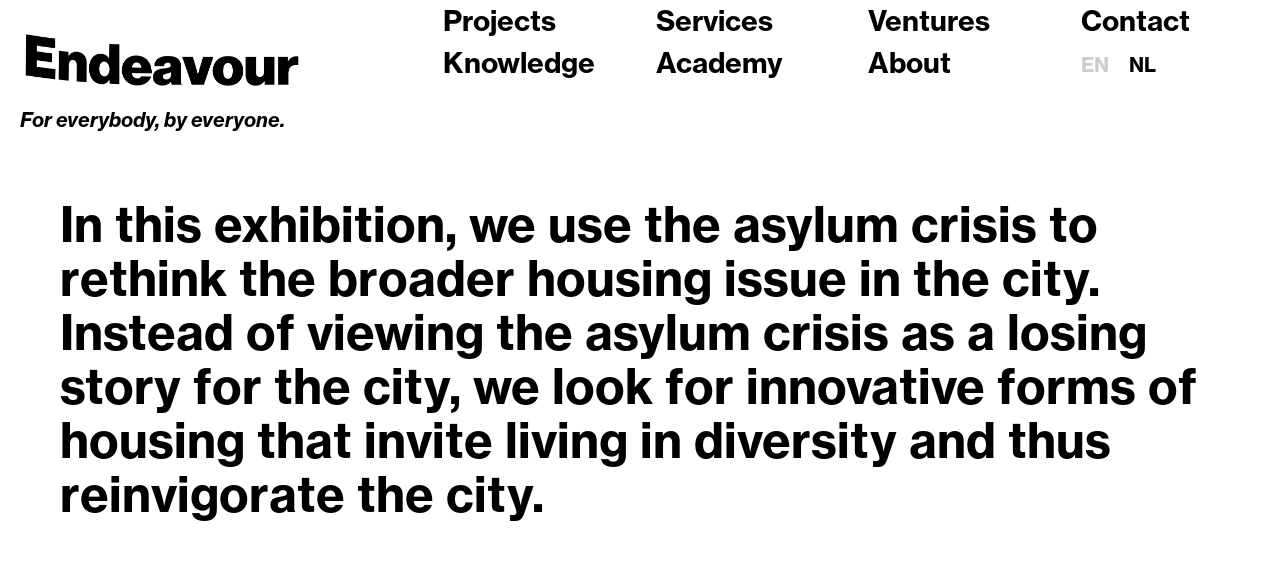

--- FILE ---
content_type: text/html; charset=UTF-8
request_url: http://tw.endeavours.eu/en/knowledge/publication/wonen-in-diversiteit
body_size: 2779
content:
<!doctype html><html class="no-js" lang=""><head><meta charset="utf-8"><meta http-equiv="x-ua-compatible" content="ie=edge"><meta name="description" content=""><meta name="viewport" content="width=device-width, initial-scale=1"><meta property="og:type" content="article" /><meta property="og:url" content="http://tw.endeavours.eu/en/knowledge/publication/wonen-in-diversiteit" /><meta property="og:title" content="Endeavour" /><link rel="icon" type="image/png" href="/img/favicon_32.png" sizes="32x32" /><link rel="icon" type="image/png" href="/img/favicon_16.png" sizes="16x16" /><!-- Place favicon.ico in the root directory --><link rel="stylesheet" href="https://use.typekit.net/onr5obp.css"><link rel="stylesheet" href="/css/main.css?20"><script src="https://maps.googleapis.com/maps/api/js?key=AIzaSyCt81ZrSHTnNr7j2OS7iPUIIAHtqy8x54w&map_ids=e506402436e47f1a" defer></script><title>Endeavour | Living in diversity</title>
<script>window.dataLayer = window.dataLayer || [];
function gtag(){dataLayer.push(arguments)};
gtag('js', new Date());
gtag('config', 'G-PL0LZN4D76', {'send_page_view': true,'anonymize_ip': false,'link_attribution': false,'allow_display_features': false});
</script>
<script deprecated deprecation-notice="Universal Analytics (which is what this script uses) is being [discontinued on July 1st, 2023](https://support.google.com/analytics/answer/11583528). You should use Google gtag.js or Google Tag Manager instead and transition to a new GA4 property.">/* Google Analytics (old) script did not render */
</script><meta name="generator" content="SEOmatic">
<meta name="description" content="Cities have the capability of providing something for everybody, only because, and only when, they are created by everyone. - Jane Jacobs">
<meta name="referrer" content="no-referrer-when-downgrade">
<meta name="robots" content="all">
<meta content="503458593062661" property="fb:profile_id">
<meta content="en" property="og:locale">
<meta content="nl" property="og:locale:alternate">
<meta content="Endeavour" property="og:site_name">
<meta content="website" property="og:type">
<meta content="http://ar-deko.su.endeavours.eu/en/knowledge/publication/wonen-in-diversiteit" property="og:url">
<meta content="Living in diversity" property="og:title">
<meta content="Cities have the capability of providing something for everybody, only because, and only when, they are created by everyone. - Jane Jacobs" property="og:description">
<meta content="http://ar-deko.su.endeavours.eu/uploads/images/_1200x630_crop_center-center_82_none/SEO.jpg?mtime=1623679549" property="og:image">
<meta content="1200" property="og:image:width">
<meta content="630" property="og:image:height">
<meta content="https://www.linkedin.com/company/endeavours/" property="og:see_also">
<meta content="https://www.facebook.com/EndeavourEurope" property="og:see_also">
<meta content="https://twitter.com/endeavour_eu" property="og:see_also">
<meta name="twitter:card" content="summary_large_image">
<meta name="twitter:site" content="@endeavour_eu">
<meta name="twitter:creator" content="@endeavour_eu">
<meta name="twitter:title" content="Living in diversity">
<meta name="twitter:description" content="Cities have the capability of providing something for everybody, only because, and only when, they are created by everyone. - Jane Jacobs">
<meta name="twitter:image" content="http://ar-deko.su.endeavours.eu/uploads/images/_1200x630_crop_center-center_82_none/SEO.jpg?mtime=1623679549">
<meta name="twitter:image:width" content="1200">
<meta name="twitter:image:height" content="630">
<link href="http://ar-deko.su.endeavours.eu/en/knowledge/publication/wonen-in-diversiteit" rel="canonical">
<link href="http://ar-deko.su.endeavours.eu/en" rel="home">
<link href="https://endeavours.eu/kennis/publicatie/wonen-in-diversiteit" rel="alternate" hreflang="x-default">
<link href="https://endeavours.eu/kennis/publicatie/wonen-in-diversiteit" rel="alternate" hreflang="nl">
<link href="http://ar-deko.su.endeavours.eu/en/knowledge/publication/wonen-in-diversiteit" rel="alternate" hreflang="en"></head><body class="project-detail" ><script async src="https://www.googletagmanager.com/gtag/js?id=G-PL0LZN4D76"></script>
<!--[if lte IE 9]><p class="browserupgrade">You are using an <strong>outdated</strong> browser. Please <a href="https://browsehappy.com/">upgrade your browser</a> to improve your experience and security.</p><![endif]--><div id="container" data-barba="wrapper"><header class="header new"><div class="inner"><div class="logo"><a href="http://tw.endeavours.eu/en/" class="home-btn"><div class="img-holder"><img src="/img/Endeavour_LogoAnimatie_hires_wit.gif" width="400" alt=""></div><div class="baseline">For everybody, by everyone.</div></a></div><nav class="main-nav"><div class="nav__container"><ul><li><a title="Projects" href="/en/projects" class="">Projects</a></li><li><a title="Services" href="http://tw.endeavours.eu/en/services" class="">Services</a></li><li><a title="Ventures" href="http://tw.endeavours.eu/en/ventures" class="">Ventures</a></li><li><a title="Knowledge" href="/en/knowledge" class="">Knowledge</a></li><li><a title="Academy" href="/en/academy" class="">Academy</a></li><li><a title="Cooperative" href="http://tw.endeavours.eu/en/about" class="">About</a></li></ul><ul><li><a title="Contact" href="http://tw.endeavours.eu/en/contact" class="">Contact</a></li><li><div class="lang-switch"><a class="active">en</a><a href="https://endeavours.eu/kennis/publicatie/wonen-in-diversiteit" data-lang="nl">nl</a></div></li></ul></div></nav></div></header><div class="m-menu"><span class="closed">MENU</span><span class="open">CLOSE</span></div><main class="main" data-barba="container" data-barba-namespace="slide"><div class="content fp-auto-height-responsive" id="fullpage" data-bodyclass="project-detail"><div class="section slide" data-tooltip=""><p>In this exhibition, we use the asylum crisis to rethink the broader housing issue in the city. Instead of viewing the asylum crisis as a losing story for the city, we look for innovative forms of housing that invite living in diversity and thus reinvigorate the city.</p></div><div class="section slide" data-tooltip=""><p>The HEIM collective not only wants to put new forms of living together in diversity on the agenda of policymakers and architects.</p></div><div class="section slide" data-tooltip=""><p>Read the accompanying paper <a href="http://tw.endeavours.eu/uploads/images/Wonen-in-diversiteit_lowtres.pdf">here</a>.</p></div></div></main><footer class="footer"></footer></div><script src="https://unpkg.com/gsap@latest/dist/gsap.min.js"></script><script src="https://unpkg.com/@barba/core"></script><script src="https://unpkg.com/@barba/css"></script><script src="/js/smoothscroll.js"></script><script src="/js/vendor.js?1"></script><script src="/js/main.js?14"></script><script type="application/ld+json">{"@context":"http://schema.org","@graph":[{"@type":"WebPage","author":{"@id":"#identity"},"copyrightHolder":{"@id":"#identity"},"copyrightYear":"2024","creator":{"@id":"#creator"},"dateModified":"2024-04-03T10:39:04+02:00","datePublished":"2024-04-03T09:54:00+02:00","description":"Cities have the capability of providing something for everybody, only because, and only when, they are created by everyone. - Jane Jacobs","headline":"Living in diversity","image":{"@type":"ImageObject","url":"http://ar-deko.su.endeavours.eu/uploads/images/_1200x630_crop_center-center_82_none/SEO.jpg?mtime=1623679549"},"inLanguage":"en","mainEntityOfPage":"http://ar-deko.su.endeavours.eu/en/knowledge/publication/wonen-in-diversiteit","name":"Living in diversity","publisher":{"@id":"#creator"},"url":"http://ar-deko.su.endeavours.eu/en/knowledge/publication/wonen-in-diversiteit"},{"@id":"#identity","@type":"LocalBusiness","name":"Endeavour","priceRange":"$","sameAs":["https://twitter.com/endeavour_eu","https://www.facebook.com/EndeavourEurope","https://www.linkedin.com/company/endeavours/"]},{"@id":"#creator","@type":"Organization"},{"@type":"BreadcrumbList","description":"Breadcrumbs list","itemListElement":[{"@type":"ListItem","item":"http://ar-deko.su.endeavours.eu/en","name":"Homepage","position":1},{"@type":"ListItem","item":"http://ar-deko.su.endeavours.eu/en/knowledge/publication/wonen-in-diversiteit","name":"Living in diversity","position":2}],"name":"Breadcrumbs"}]}</script></body></html>

--- FILE ---
content_type: text/css
request_url: http://tw.endeavours.eu/css/main.css?20
body_size: 37234
content:
/* Put your global styles here */ /*! normalize.css v8.0.1 | MIT License | github.com/necolas/normalize.css */
/* Document
   ========================================================================== */
/**
 * 1. Correct the line height in all browsers.
 * 2. Prevent adjustments of font size after orientation changes in iOS.
 */
html {
  line-height: 1.15; /* 1 */
  -webkit-text-size-adjust: 100%; /* 2 */
}

/* Sections
   ========================================================================== */
/**
 * Remove the margin in all browsers.
 */
body {
  margin: 0;
}

/**
 * Render the `main` element consistently in IE.
 */
main {
  display: block;
}

/**
 * Correct the font size and margin on `h1` elements within `section` and
 * `article` contexts in Chrome, Firefox, and Safari.
 */
h1 {
  font-size: 2em;
  margin: 0.67em 0;
}

/* Grouping content
   ========================================================================== */
/**
 * 1. Add the correct box sizing in Firefox.
 * 2. Show the overflow in Edge and IE.
 */
hr {
  box-sizing: content-box; /* 1 */
  height: 0; /* 1 */
  overflow: visible; /* 2 */
}

/**
 * 1. Correct the inheritance and scaling of font size in all browsers.
 * 2. Correct the odd `em` font sizing in all browsers.
 */
pre {
  font-family: monospace, monospace; /* 1 */
  font-size: 1em; /* 2 */
}

/* Text-level semantics
   ========================================================================== */
/**
 * Remove the gray background on active links in IE 10.
 */
a {
  background-color: transparent;
}

/**
 * 1. Remove the bottom border in Chrome 57-
 * 2. Add the correct text decoration in Chrome, Edge, IE, Opera, and Safari.
 */
abbr[title] {
  border-bottom: none; /* 1 */
  text-decoration: underline; /* 2 */
  text-decoration: underline dotted; /* 2 */
}

/**
 * Add the correct font weight in Chrome, Edge, and Safari.
 */
b,
strong {
  font-weight: bolder;
}

/**
 * 1. Correct the inheritance and scaling of font size in all browsers.
 * 2. Correct the odd `em` font sizing in all browsers.
 */
code,
kbd,
samp {
  font-family: monospace, monospace; /* 1 */
  font-size: 1em; /* 2 */
}

/**
 * Add the correct font size in all browsers.
 */
small {
  font-size: 80%;
}

/**
 * Prevent `sub` and `sup` elements from affecting the line height in
 * all browsers.
 */
sub,
sup {
  font-size: 75%;
  line-height: 0;
  position: relative;
  vertical-align: baseline;
}

sub {
  bottom: -0.25em;
}

sup {
  top: -0.5em;
}

/* Embedded content
   ========================================================================== */
/**
 * Remove the border on images inside links in IE 10.
 */
img {
  border-style: none;
}

/* Forms
   ========================================================================== */
/**
 * 1. Change the font styles in all browsers.
 * 2. Remove the margin in Firefox and Safari.
 */
button,
input,
optgroup,
select,
textarea {
  font-family: inherit; /* 1 */
  font-size: 100%; /* 1 */
  line-height: 1.15; /* 1 */
  margin: 0; /* 2 */
}

/**
 * Show the overflow in IE.
 * 1. Show the overflow in Edge.
 */
button,
input { /* 1 */
  overflow: visible;
}

/**
 * Remove the inheritance of text transform in Edge, Firefox, and IE.
 * 1. Remove the inheritance of text transform in Firefox.
 */
button,
select { /* 1 */
  text-transform: none;
}

/**
 * Correct the inability to style clickable types in iOS and Safari.
 */
button,
[type=button],
[type=reset],
[type=submit] {
  -webkit-appearance: button;
}

/**
 * Remove the inner border and padding in Firefox.
 */
button::-moz-focus-inner,
[type=button]::-moz-focus-inner,
[type=reset]::-moz-focus-inner,
[type=submit]::-moz-focus-inner {
  border-style: none;
  padding: 0;
}

/**
 * Restore the focus styles unset by the previous rule.
 */
button:-moz-focusring,
[type=button]:-moz-focusring,
[type=reset]:-moz-focusring,
[type=submit]:-moz-focusring {
  outline: 1px dotted ButtonText;
}

/**
 * Correct the padding in Firefox.
 */
fieldset {
  padding: 0.35em 0.75em 0.625em;
}

/**
 * 1. Correct the text wrapping in Edge and IE.
 * 2. Correct the color inheritance from `fieldset` elements in IE.
 * 3. Remove the padding so developers are not caught out when they zero out
 *    `fieldset` elements in all browsers.
 */
legend {
  box-sizing: border-box; /* 1 */
  color: inherit; /* 2 */
  display: table; /* 1 */
  max-width: 100%; /* 1 */
  padding: 0; /* 3 */
  white-space: normal; /* 1 */
}

/**
 * Add the correct vertical alignment in Chrome, Firefox, and Opera.
 */
progress {
  vertical-align: baseline;
}

/**
 * Remove the default vertical scrollbar in IE 10+.
 */
textarea {
  overflow: auto;
}

/**
 * 1. Add the correct box sizing in IE 10.
 * 2. Remove the padding in IE 10.
 */
[type=checkbox],
[type=radio] {
  box-sizing: border-box; /* 1 */
  padding: 0; /* 2 */
}

/**
 * Correct the cursor style of increment and decrement buttons in Chrome.
 */
[type=number]::-webkit-inner-spin-button,
[type=number]::-webkit-outer-spin-button {
  height: auto;
}

/**
 * 1. Correct the odd appearance in Chrome and Safari.
 * 2. Correct the outline style in Safari.
 */
[type=search] {
  -webkit-appearance: textfield; /* 1 */
  outline-offset: -2px; /* 2 */
}

/**
 * Remove the inner padding in Chrome and Safari on macOS.
 */
[type=search]::-webkit-search-decoration {
  -webkit-appearance: none;
}

/**
 * 1. Correct the inability to style clickable types in iOS and Safari.
 * 2. Change font properties to `inherit` in Safari.
 */
::-webkit-file-upload-button {
  -webkit-appearance: button; /* 1 */
  font: inherit; /* 2 */
}

/* Interactive
   ========================================================================== */
/*
 * Add the correct display in Edge, IE 10+, and Firefox.
 */
details {
  display: block;
}

/*
 * Add the correct display in all browsers.
 */
summary {
  display: list-item;
}

/* Misc
   ========================================================================== */
/**
 * Add the correct display in IE 10+.
 */
template {
  display: none;
}

/**
 * Add the correct display in IE 10.
 */
[hidden] {
  display: none;
}

/*! HTML5 Boilerplate v6.0.1 | MIT License | https://html5boilerplate.com/ */
/*
 * What follows is the result of much research on cross-browser styling.
 * Credit left inline and big thanks to Nicolas Gallagher, Jonathan Neal,
 * Kroc Camen, and the H5BP dev community and team.
 */
/* ==========================================================================
   Base styles: opinionated defaults
   ========================================================================== */
/*
 * Remove text-shadow in selection highlight:
 * https://twitter.com/miketaylr/status/12228805301
 *
 * Vendor-prefixed and regular ::selection selectors cannot be combined:
 * https://stackoverflow.com/a/16982510/7133471
 *
 * Customize the background color to match your design.
 */
::-moz-selection {
  background: #b3d4fc;
  text-shadow: none;
}

::selection {
  background: #b3d4fc;
  text-shadow: none;
}

/*
 * A better looking default horizontal rule
 */
hr {
  display: block;
  height: 1px;
  border: 0;
  border-top: 1px solid #ccc;
  margin: 1em 0;
  padding: 0;
}

/*
 * Remove the gap between audio, canvas, iframes,
 * images, videos and the bottom of their containers:
 * https://github.com/h5bp/html5-boilerplate/issues/440
 */
audio,
canvas,
iframe,
img,
svg,
video {
  vertical-align: middle;
}

/*
 * Remove default fieldset styles.
 */
fieldset {
  border: 0;
  margin: 0;
  padding: 0;
}

/*
 * Allow only vertical resizing of textareas.
 */
textarea {
  resize: vertical;
}

/* ==========================================================================
   Browser Upgrade Prompt
   ========================================================================== */
.browserupgrade {
  margin: 0.2em 0;
  background: #ccc;
  color: #000;
  padding: 0.2em 0;
  text-align: center;
}

/* ==========================================================================
   Helper classes
   ========================================================================== */
/*
 * Hide visually and from screen readers
 */
.hidden {
  display: none !important;
}

/*
 * Hide only visually, but have it available for screen readers:
 * https://snook.ca/archives/html_and_css/hiding-content-for-accessibility
 *
 * 1. For long content, line feeds are not interpreted as spaces and small width
 *    causes content to wrap 1 word per line:
 *    https://medium.com/@jessebeach/beware-smushed-off-screen-accessible-text-5952a4c2cbfe
 */
.visuallyhidden {
  border: 0;
  clip: rect(0 0 0 0);
  -webkit-clip-path: inset(50%);
  clip-path: inset(50%);
  height: 1px;
  margin: -1px;
  overflow: hidden;
  padding: 0;
  position: absolute;
  width: 1px;
  white-space: nowrap; /* 1 */
}

/*
 * Extends the .visuallyhidden class to allow the element
 * to be focusable when navigated to via the keyboard:
 * https://www.drupal.org/node/897638
 */
.visuallyhidden.focusable:active,
.visuallyhidden.focusable:focus {
  clip: auto;
  -webkit-clip-path: none;
  clip-path: none;
  height: auto;
  margin: 0;
  overflow: visible;
  position: static;
  width: auto;
  white-space: inherit;
}

/*
 * Hide visually and from screen readers, but maintain layout
 */
.invisible {
  visibility: hidden;
}

/*
 * Clearfix: contain floats
 *
 * For modern browsers
 * 1. The space content is one way to avoid an Opera bug when the
 *    `contenteditable` attribute is included anywhere else in the document.
 *    Otherwise it causes space to appear at the top and bottom of elements
 *    that receive the `clearfix` class.
 * 2. The use of `table` rather than `block` is only necessary if using
 *    `:before` to contain the top-margins of child elements.
 */
.clearfix:before,
.clearfix:after {
  content: " "; /* 1 */
  display: table; /* 2 */
}

.clearfix:after {
  clear: both;
}

/* ==========================================================================
   Print styles.
   Inlined to avoid the additional HTTP request:
   http://www.phpied.com/delay-loading-your-print-css/
   ========================================================================== */
@media print {
  *,
  *:before,
  *:after {
    background: transparent !important;
    color: #000 !important; /* Black prints faster:
   http://www.sanbeiji.com/archives/953 */
    box-shadow: none !important;
    text-shadow: none !important;
  }
  a,
  a:visited {
    text-decoration: underline;
  }
  a[href]:after {
    content: " (" attr(href) ")";
  }
  abbr[title]:after {
    content: " (" attr(title) ")";
  }
  /*
   * Don't show links that are fragment identifiers,
   * or use the `javascript:` pseudo protocol
   */
  a[href^="#"]:after,
  a[href^="javascript:"]:after {
    content: "";
  }
  pre {
    white-space: pre-wrap !important;
  }
  pre,
  blockquote {
    border: 1px solid #999;
    page-break-inside: avoid;
  }
  /*
   * Printing Tables:
   * http://css-discuss.incutio.com/wiki/Printing_Tables
   */
  thead {
    display: table-header-group;
  }
  tr,
  img {
    page-break-inside: avoid;
  }
  p,
  h2,
  h3 {
    orphans: 3;
    widows: 3;
  }
  h2,
  h3 {
    page-break-after: avoid;
  }
}
/*!
 * fullPage 3.1.0
 * https://github.com/alvarotrigo/fullPage.js
 *
 * @license GPLv3 for open source use only
 * or Fullpage Commercial License for commercial use
 * http://alvarotrigo.com/fullPage/pricing/
 *
 * Copyright (C) 2018 http://alvarotrigo.com/fullPage - A project by Alvaro Trigo
 */
html.fp-enabled,
.fp-enabled body {
  margin: 0;
  padding: 0;
  overflow: hidden;
  /*Avoid flicker on slides transitions for mobile phones #336 */
  -webkit-tap-highlight-color: rgba(0, 0, 0, 0);
}

.fp-section {
  position: relative;
  -webkit-box-sizing: border-box; /* Safari<=5 Android<=3 */
  -moz-box-sizing: border-box; /* <=28 */
  box-sizing: border-box;
}

.fp-slide {
  float: left;
}

.fp-slide, .fp-slidesContainer {
  height: 100%;
  display: block;
}

.fp-slides {
  z-index: 1;
  height: 100%;
  overflow: hidden;
  position: relative;
  -webkit-transition: all 0.3s ease-out; /* Safari<=6 Android<=4.3 */
  transition: all 0.3s ease-out;
}

.fp-section.fp-table, .fp-slide.fp-table {
  display: table;
  table-layout: fixed;
  width: 100%;
}

.fp-tableCell {
  display: table-cell;
  vertical-align: middle;
  width: 100%;
  height: 100%;
}

.fp-slidesContainer {
  float: left;
  position: relative;
}

.fp-controlArrow {
  -webkit-user-select: none; /* webkit (safari, chrome) browsers */
  -moz-user-select: none; /* mozilla browsers */
  -khtml-user-select: none; /* webkit (konqueror) browsers */
  -ms-user-select: none; /* IE10+ */
  position: absolute;
  z-index: 4;
  top: 50%;
  cursor: pointer;
  width: 0;
  height: 0;
  border-style: solid;
  margin-top: -38px;
  -webkit-transform: translate3d(0, 0, 0);
  -ms-transform: translate3d(0, 0, 0);
  transform: translate3d(0, 0, 0);
}

.fp-controlArrow.fp-prev {
  left: 15px;
  width: 0;
  border-width: 38.5px 34px 38.5px 0;
  border-color: transparent #fff transparent transparent;
}

.fp-controlArrow.fp-next {
  right: 15px;
  border-width: 38.5px 0 38.5px 34px;
  border-color: transparent transparent transparent #fff;
}

.fp-scrollable {
  overflow: hidden;
  position: relative;
}

.fp-scroller {
  overflow: hidden;
}

.iScrollIndicator {
  border: 0 !important;
}

.fp-notransition {
  -webkit-transition: none !important;
  transition: none !important;
}

#fp-nav {
  position: fixed;
  z-index: 100;
  bottom: 20px;
  opacity: 1;
}

#fp-nav.fp-right {
  right: 17px;
}

#fp-nav.fp-left {
  left: 20px;
}

.fp-slidesNav {
  position: absolute;
  z-index: 4;
  opacity: 1;
  -webkit-transform: translate3d(0, 0, 0);
  -ms-transform: translate3d(0, 0, 0);
  transform: translate3d(0, 0, 0);
  left: 0 !important;
  right: 0;
  margin: 0 auto !important;
}

.fp-slidesNav.fp-bottom {
  bottom: 17px;
}

.fp-slidesNav.fp-top {
  top: 17px;
}

#fp-nav ul,
.fp-slidesNav ul {
  margin: 0;
  padding: 0;
}

#fp-nav ul li,
.fp-slidesNav ul li {
  display: block;
  width: 32px;
  height: 33px;
  margin: 0px;
  position: relative;
}

.fp-slidesNav ul li {
  display: inline-block;
}

#fp-nav ul li a,
.fp-slidesNav ul li a {
  display: block;
  position: relative;
  z-index: 1;
  width: 100%;
  height: 100%;
  cursor: pointer;
  text-decoration: none;
}

#fp-nav ul li a.active span,
.fp-slidesNav ul li a.active span,
#fp-nav ul li:hover a.active span,
.fp-slidesNav ul li:hover a.active span {
  background-color: #ccc;
}

#fp-nav ul li a span,
.fp-slidesNav ul li a span {
  border-radius: 50%;
  position: absolute;
  z-index: 1;
  height: 8px;
  width: 8px;
  border: 1px solid #ccc;
  background: white;
  left: 50%;
  top: 50%;
  margin: -5px 0 0 -5px;
  -webkit-transition: all 0.1s ease-in-out;
  -moz-transition: all 0.1s ease-in-out;
  -o-transition: all 0.1s ease-in-out;
  transition: all 0.1s ease-in-out;
}

#fp-nav ul li:hover a span,
.fp-slidesNav ul li:hover a span {
  background-color: #ccc;
}

#fp-nav ul li .fp-tooltip {
  position: absolute;
  top: 1px;
  margin-left: 10px;
  color: #ccc;
  font-size: 0.75rem;
  text-transform: uppercase;
  white-space: nowrap;
  max-width: 220px;
  overflow: hidden;
  display: block;
  opacity: 0;
  width: 0;
  cursor: pointer;
}

#fp-nav ul li:hover .fp-tooltip,
#fp-nav.fp-show-active a.active + .fp-tooltip {
  -webkit-transition: opacity 0.2s ease-in;
  transition: opacity 0.2s ease-in;
  width: auto;
  opacity: 1;
}

#fp-nav ul li .fp-tooltip.fp-right {
  right: 20px;
}

#fp-nav ul li .fp-tooltip.fp-left {
  left: 20px;
}

.fp-auto-height.fp-section,
.fp-auto-height .fp-slide,
.fp-auto-height .fp-tableCell {
  height: auto !important;
}

.fp-responsive .fp-auto-height-responsive.fp-section,
.fp-responsive .fp-auto-height-responsive .fp-slide,
.fp-responsive .fp-auto-height-responsive .fp-tableCell {
  height: auto !important;
}

/*Only display content to screen readers*/
.fp-sr-only {
  position: absolute;
  width: 1px;
  height: 1px;
  padding: 0;
  overflow: hidden;
  clip: rect(0, 0, 0, 0);
  white-space: nowrap;
  border: 0;
}

@media only screen and (max-width: 45em) {
  #fp-nav.fp-left {
    left: 10px;
    bottom: 10px;
  }
}
@media only screen and (max-width: 35em) {
  #fp-nav.fp-left {
    left: 0px;
  }
}
html {
  -webkit-font-smoothing: antialiased;
}

body {
  font-family: neue-haas-grotesk-text, sans-serif;
  font-size: 1.75rem;
  line-height: 2rem;
  font-weight: 700;
  font-style: normal;
}

.header.new .logo div {
  font-size: 1.25rem;
  line-height: 1.25rem;
}

.lang-switch, .filters {
  font-size: 1.25rem;
  line-height: 1.5rem;
}

.home .content, .project-detail .content, .together .content {
  font-size: 3rem;
  line-height: 3.375rem;
}

.projects h2, .projects .how, .discover h2, .discover .how, .knowledge h2, .knowledge .how, .trainings h2, .trainings .how {
  font-size: 1.5rem;
  line-height: 1.875rem;
  font-weight: 700;
}

.item.training .date {
  font-size: 1rem;
  line-height: 1.25rem;
}

.e-popup {
  font-family: neue-haas-grotesk-text, sans-serif;
  font-size: 1.5rem;
  font-weight: 700;
}

.together h2 {
  font-size: 3rem;
  line-height: 3.375rem;
  font-weight: 700;
}
.together h3, .together .clients, .together .socials {
  font-size: 1.5rem;
  line-height: 1.875rem;
}
.together .title, .together .email, .together .phone, .together .you-url, .together [type=submit], .together form button {
  font-size: 1.25rem;
  line-height: 1.5rem;
  font-weight: 500;
}
.together h4, .together .txt, .together .more {
  font-size: 1rem;
  line-height: 1.5rem;
}
.together .txt {
  font-weight: 500;
}
.together [type=email], .together textarea, .together form button {
  font-weight: 700;
}
.together .error {
  font-size: 1.5rem;
  line-height: 1.875rem;
}

.services h1, .services h2, .ventures h1, .ventures h2, .cooperative h1, .cooperative h2 {
  font-size: 3rem;
  line-height: 3.375rem;
  font-weight: 700;
}
.services h3, .ventures h3, .cooperative h3 {
  font-size: 1.75rem;
  line-height: 1.875rem;
  font-weight: 700;
}
.services .block, .ventures .block, .cooperative .block {
  font-size: 1rem;
  line-height: 1.25rem;
}
.services .subtitle, .ventures .subtitle, .cooperative .subtitle {
  font-style: italic;
  font-size: 1.2rem;
  line-height: 1.5rem;
}
.services .desc, .ventures .desc, .cooperative .desc {
  font-weight: 500;
  line-height: 1.5rem;
}
.services .our-expertise h3, .services .our-clients h3, .ventures .our-expertise h3, .ventures .our-clients h3, .cooperative .our-expertise h3, .cooperative .our-clients h3 {
  font-size: 1.5rem;
  line-height: 1.75rem;
}

.services .clients-txt {
  font-size: 1.5rem;
  line-height: 1.875rem;
}

.more, .contact form input {
  font-size: 1rem;
  font-weight: bold;
}

.member-page h1 {
  line-height: 3rem;
}

.member-page .endeavours, .cooperative .endeavours {
  font-size: 1rem;
  line-height: 1.5rem;
  font-weight: 500;
}

.ongoing .intro {
  font-weight: 500;
  font-size: 1.5rem;
  line-height: 2rem;
}
.ongoing .blocks {
  font-size: 1.25rem;
  line-height: 1.75rem;
  font-weight: 400;
}

.cooperative .block {
  font-size: 1.25rem;
  line-height: 1.75rem;
}

.homepage .blocks .block {
  font-size: 2.5rem;
  line-height: 3.375rem;
}

.contact .main, .training-detail .desc {
  font-size: 1.5rem;
  line-height: 1.65rem;
}
.contact .main h3, .training-detail .desc h3 {
  font-size: 1.75rem;
  line-height: 1.875rem;
}
.contact .main form input, .training-detail .desc form input {
  font-weight: bold;
}

.training-detail h1 {
  line-height: 3.5rem;
}
.training-detail .btn {
  font-size: 1rem;
  line-height: 1.15rem;
  font-weight: bold;
}
.training-detail .desc {
  font-size: 1rem;
  line-height: 1.15rem;
}
.training-detail h4 {
  font-size: 1.25rem;
  line-height: 1.5rem;
}

.m-menu {
  font-size: 1.25rem;
}

@media only screen and (max-width: 60em) {
  .home .content, .project-detail .content, .together .content {
    font-size: 2.25rem;
    line-height: 2.625rem;
  }
  .together h2 {
    font-size: 2.25rem;
    line-height: 2.625rem;
  }
}
@media only screen and (max-width: 45em) {
  .header.new .logo div {
    font-size: 1rem;
  }
  .m-menu-open header.header.new .inner .main-nav a {
    font-size: 2.5rem;
    line-height: 2.5rem;
  }
  .m-menu-open header.header.new .inner .main-nav .lang-switch a {
    font-size: 1.25rem;
    line-height: 1.5rem;
  }
  .home .content, .project-detail .content, .together .content {
    font-size: 2rem;
    line-height: 2.5rem;
  }
  .together h2 {
    font-size: 2rem;
    line-height: 2.5rem;
  }
  .together h3, .together .clients, .together .socials {
    font-size: 1.5rem;
    line-height: 2rem;
  }
  .ongoing h1 {
    font-size: 2rem;
    line-height: 2.5rem;
  }
}
/* Slider */
.slick-slider {
  position: relative;
  display: block;
  box-sizing: border-box;
  -webkit-touch-callout: none;
  -webkit-user-select: none;
  -khtml-user-select: none;
  -moz-user-select: none;
  -ms-user-select: none;
  user-select: none;
  -ms-touch-action: pan-y;
  touch-action: pan-y;
  -webkit-tap-highlight-color: transparent;
}

.slick-list {
  position: relative;
  overflow: hidden;
  display: block;
  margin: 0;
  padding: 0;
}
.slick-list:focus {
  outline: none;
}
.slick-list.dragging {
  cursor: pointer;
  cursor: hand;
}

.slick-slider .slick-track,
.slick-slider .slick-list {
  -webkit-transform: translate3d(0, 0, 0);
  -moz-transform: translate3d(0, 0, 0);
  -ms-transform: translate3d(0, 0, 0);
  -o-transform: translate3d(0, 0, 0);
  transform: translate3d(0, 0, 0);
}

.slick-track {
  position: relative;
  left: 0;
  top: 0;
  display: block;
  margin-left: auto;
  margin-right: auto;
}
.slick-track:before, .slick-track:after {
  content: "";
  display: table;
}
.slick-track:after {
  clear: both;
}
.slick-loading .slick-track {
  visibility: hidden;
}

.slick-slide {
  float: left;
  height: 100%;
  min-height: 1px;
  display: none;
}
[dir=rtl] .slick-slide {
  float: right;
}
.slick-slide img {
  display: block;
}
.slick-slide.slick-loading img {
  display: none;
}
.slick-slide.dragging img {
  pointer-events: none;
}
.slick-initialized .slick-slide {
  display: block;
}
.slick-loading .slick-slide {
  visibility: hidden;
}
.slick-vertical .slick-slide {
  display: block;
  height: auto;
  border: 1px solid transparent;
}

.slick-arrow.slick-hidden {
  display: none;
}

/* Slider */
.slick-loading .slick-list {
  background: #000000;
}

/* Prev / Next */
.slick-prev, .slick-next {
  position: absolute;
  bottom: 23px;
  z-index: 1;
  font-size: 0;
  background: none;
  border: none !important;
  background-image: url(/img/arrow.svg);
  background-repeat: no-repeat;
  background-size: cover;
  width: 13px;
  height: 18px;
  outline: none;
}

.slick-prev {
  left: 15%;
  transform: rotate(180deg);
}

.slick-next {
  right: 15%;
}

.slide-leave-active,
.slide-enter-active {
  transition: all 0.4s cubic-bezier(0.445, 0.05, 0.55, 0.95);
}

.slide-leave,
.slide-enter-to {
  transform: translateX(0);
  opacity: 1;
}

.slide-leave-to {
  transform: translateX(100%);
}

.slide-enter {
  transform: translateX(-100%) !important;
  opacity: 0;
}

.slide-left-leave-active,
.slide-left-enter-active {
  transition: all 0.4s cubic-bezier(0.445, 0.05, 0.55, 0.95);
}

.slide-left-leave {
  transform: translateX(0);
  opacity: 1;
}

.slide-left-leave-to {
  transform: translateX(-100%);
}

.slide-left-enter-to {
  transform: translateX(0) !important;
  opacity: 1;
}

.slide-left-enter {
  transform: translateX(100%) !important;
  opacity: 0;
}

.together main.slide-left-enter {
  transform: translateX(40%) !important;
}

/* Put your layout here */
body, html {
  height: 100%;
}

.logger {
  position: fixed;
  width: 100%;
  background-color: yellow;
  color: black;
  z-index: 123;
  font-size: 1rem;
}

header.header {
  position: fixed;
  top: 0;
  left: 0;
  width: 100%;
  background-color: #fff;
  z-index: 2;
}
header.header .inner {
  padding-left: 20px;
  padding-right: 20px;
  max-width: 1300px;
  margin: 0 auto;
  display: flex;
  justify-content: space-between;
  align-items: center;
}
header.header .inner .logo img {
  margin-left: -25px;
}

.header.old .main-nav {
  width: 50%;
  display: flex;
  align-items: baseline;
  justify-content: space-between;
}
.header.old .main-nav a {
  text-decoration: none;
  padding: 20px 40px 20px 0;
}
.header.old .main-nav a.active, .header.old .main-nav a:hover {
  color: #000;
  font-style: italic;
  margin-right: 2px;
}
.header.old .lang-switch {
  display: flex;
  flex-direction: column;
  position: relative;
}
.header.old .lang-switch a {
  text-transform: uppercase;
  padding: 0;
  position: absolute;
  display: none;
}
.header.old .lang-switch a:not(.active) {
  top: 20px;
  left: 0;
}
.header.old .lang-switch a.active {
  color: #000;
  display: block;
  position: relative;
  font-style: normal;
}
.header.old .lang-switch:before {
  position: absolute;
  left: -20px;
  top: 2px;
  content: "";
  width: 13px;
  height: 18px;
  background-image: url(/img/arrow.svg);
  transform: rotate(90deg);
  transition: all 0.15s cubic-bezier(0.445, 0.05, 0.55, 0.95);
}
.header.old .lang-switch:hover a {
  display: block !important;
}
.header.old .lang-switch:hover:before {
  transform: rotate(-90deg);
}

.header.new .inner {
  align-items: end;
  padding-bottom: 40px;
}
.header.new .inner .logo {
  width: 33.3333333333%;
}
.header.new .inner .logo img {
  max-width: 331px;
}
.header.new .inner .logo a {
  text-decoration: none;
}
.header.new .inner .logo .img-holder {
  max-height: 130px;
}
.header.new .inner .logo .baseline {
  margin-top: -20px;
  font-style: italic;
  padding-bottom: 10px;
}
.header.new .inner .main-nav {
  margin-left: 10px;
  width: calc(66.6666666667% - 10px);
}
.header.new .inner .nav__container {
  display: flex;
}
.header.new .inner .nav__container ul {
  display: flex;
  flex-wrap: wrap;
}
.header.new .inner .nav__container ul li {
  margin-top: 5px;
  margin-bottom: 5px;
}
.header.new .inner .nav__container ul:first-child {
  width: calc(75% + 25px);
}
.header.new .inner .nav__container ul:first-child li {
  width: 33.3333333333%;
}
.header.new .inner .nav__container ul:nth-child(2) {
  width: calc(25% - 25px);
  flex-direction: column;
}
.header.new .inner .nav__container a {
  text-decoration: none;
}
.header.new .inner .nav__container a:hover {
  font-style: normal;
}
.header.new .inner .nav__container a.active {
  font-style: italic;
}
.header.new .inner .nav__container .lang-switch {
  text-transform: uppercase;
  margin-top: 6px;
}
.header.new .inner .nav__container .lang-switch .active {
  color: #ccc;
  font-style: normal;
}
.header.new .inner .nav__container .lang-switch a:nth-child(2) {
  margin-left: 20px;
}

#container {
  display: flex;
  flex-direction: column;
  min-height: 100%;
  margin: 0 auto;
  padding: 0;
  overflow-x: hidden;
}

main.main {
  flex: 1 0 auto;
  padding-top: 200px;
}

.content {
  max-width: 1340px;
  margin: 0 auto;
}

.home .content {
  position: fixed;
  width: 100%;
  margin: 0 auto;
  left: 0;
  right: 0;
  top: 200px;
  height: 100%;
}
.home .content .left {
  padding-left: 20px;
  width: calc(33.3333333333% - 20px);
  max-width: 390px;
}
.home .content .right {
  position: absolute;
  left: calc(33.3333333333% + 20px);
  width: calc(66.6666666667% - 45px);
  padding-right: 20px;
  padding-bottom: 100px;
  padding-left: 5px;
  top: 0px;
  scroll-snap-type: y proximity;
  height: calc(100vh - 150px);
  overflow-y: scroll;
}
.home .project {
  margin-bottom: 40px;
  scroll-snap-align: start;
  text-decoration: none;
  display: block;
  position: relative;
}
.home .project .pic {
  display: none;
  position: absolute;
  right: 0;
  top: 0;
  z-index: 1;
}
.home .project:hover .pic {
  display: block;
}
.dots {
  z-index: 1234;
  position: fixed;
  left: 20px;
  bottom: 20px;
  display: flex;
  flex-direction: column;
}
.dots .dot {
  cursor: pointer;
  background: none;
  border: none;
  width: 32px;
  height: 33px;
  position: relative;
}
.dots .dot:after {
  position: absolute;
  top: 50%;
  left: 50%;
  content: "";
  margin-left: -4px;
  margin-top: -4px;
  border: 1px solid #ccc;
  border-radius: 50%;
  width: 8px;
  height: 8px;
}
.dots .dot:hover {
  color: #ccc;
}
.dots .dot[aria-pressed=true]:after, .dots .dot:hover:after {
  background-color: #ccc;
}

/* Hide scrollbar for Chrome, Safari and Opera */
.right::-webkit-scrollbar, .endeavours::-webkit-scrollbar {
  display: none;
}

/* Hide scrollbar for IE, Edge and Firefox */
.right, .endeavours {
  -ms-overflow-style: none; /* IE and Edge */
  scrollbar-width: none; /* Firefox */
}

.project-detail main.main {
  padding-top: 0;
}
.project-detail .slide {
  position: relative;
  padding-left: 60px;
  padding-right: 60px;
}
.project-detail .slide .hover-img {
  position: absolute;
  left: 50%;
  top: 25%;
  max-width: 500px;
  pointer-events: none;
}
.project-detail .slide:not(.open-img) .hover-img {
  display: none;
}
.project-detail .slide.alive .hover-img {
  display: block;
}
.project-detail .linked {
  color: #1749F5;
  cursor: pointer;
}
.project-detail .linked:hover {
  font-style: italic;
}
.project-detail .crdt {
  display: flex;
}
.project-detail .crdt .label {
  width: 250px;
  flex-shrink: 0;
}

.fp-responsive #fp-nav {
  display: block !important;
}
.fp-responsive .section {
  padding-top: 200px;
}

.filters {
  display: flex;
  justify-content: space-between;
  padding: 0px 20px 10px 20px;
  text-transform: uppercase;
}
.filters a {
  text-decoration: none;
  margin-right: 40px;
  color: #ccc;
  display: inline-flex;
  flex-direction: column;
}
.filters a:hover, .filters a.active {
  color: #000;
  font-style: normal;
}
.filters a:hover:after, .filters a.active:after {
  font-style: normal;
}
.filters a:last-child {
  margin-right: 0;
}
.filters a:after {
  content: attr(data-text);
  content: attr(data-text)/"";
  font-style: italic;
  height: 0;
  visibility: hidden;
  overflow: hidden;
  user-select: none;
  pointer-events: none;
}

.discover .filters, .projects .filters {
  position: fixed;
  background-color: #fff;
  top: 152px;
  z-index: 3;
  width: calc(100% - 40px);
  max-width: 1300px;
  margin: 0 auto 40px auto;
  left: 0;
  right: 0;
}
.discover .filters .project-type, .projects .filters .project-type {
  width: calc(66.6666666667% - 10px);
  display: flex;
  flex-wrap: wrap;
}
.discover .list, .projects .list {
  display: flex;
  flex-wrap: wrap;
  justify-content: space-between;
  margin-left: 10px;
  margin-right: 10px;
  margin-bottom: 40px;
}
.discover .list .item, .projects .list .item {
  width: calc(33.3333333333% - 20px);
  margin: 10px;
  position: relative;
  text-decoration: none;
  display: block;
}
.discover .list .item h2, .projects .list .item h2 {
  margin: 0;
  padding: 0;
  position: absolute;
  top: 0;
  left: 0;
}
.discover .list .item .how, .projects .list .item .how {
  visibility: hidden;
  font-style: italic;
}
.discover .list .item h2, .discover .list .item .how, .projects .list .item h2, .projects .list .item .how {
  word-break: break-word;
}
.discover .list .item:hover .how, .projects .list .item:hover .how {
  visibility: visible;
}
.discover .list .item:hover h2, .projects .list .item:hover h2 {
  visibility: hidden;
}
.discover #map, .projects #map {
  width: calc(100% - 40px);
  margin: 0 20px 40px 20px;
  height: 600px;
}

.e-popup {
  padding: 10px 60px 60px 10px;
}
.e-popup a {
  text-decoration: none;
}

.knowledge .filters, .trainings .filters, .training-detail .filters {
  position: fixed;
  background-color: #fff;
  top: 152px;
  z-index: 3;
  width: calc(100% - 40px);
  max-width: 1300px;
  margin: 0 auto 40px auto;
  left: 0;
  right: 0;
}

.knowledge .list, .trainings .list {
  display: flex;
  flex-wrap: wrap;
  padding-left: 20px;
  padding-right: 20px;
}
.knowledge .list .item, .trainings .list .item {
  text-decoration: none;
  margin-bottom: 60px;
}
.knowledge .list .item.training h2, .trainings .list .item.training h2 {
  margin-bottom: 5px;
}
.knowledge .list .item.training:hover .date, .trainings .list .item.training:hover .date {
  font-style: normal;
}
.knowledge .list .item.training .date, .trainings .list .item.training .date {
  margin-bottom: 0;
}
.knowledge .list .item.training .datestr, .trainings .list .item.training .datestr {
  display: inline-block;
  min-width: 120px;
  text-transform: uppercase;
}

.time {
  position: relative;
}
.time:before {
  position: absolute;
  left: -10px;
  top: 8px;
  content: "";
  width: 4px;
  height: 4px;
  border-radius: 50%;
  background-color: #000;
}

.trainings .btn.more {
  color: #EA1D22;
  text-transform: uppercase;
  cursor: pointer;
  text-decoration: none;
}
.trainings .list .item:hover h2 {
  font-style: normal;
}

.training-detail .content {
  max-width: 800px;
  margin-left: auto;
  margin-right: auto;
  padding-left: 20px;
  padding-right: 20px;
}
.training-detail h1 {
  margin-bottom: 30px;
}
.training-detail .time {
  margin-left: 30px;
}
.training-detail .time:before {
  width: 6px;
  height: 6px;
  top: 17px;
  left: -17px;
}
.training-detail .desc {
  margin-top: 30px;
  margin-bottom: 40px;
}
.training-detail .btn {
  margin-bottom: 60px;
  display: inline-block;
  text-align: center;
  max-width: 200px !important;
}
.training-detail .more-desc {
  margin-top: -30px !important;
}

.together .content {
  max-width: none;
}
.together .we-can, .together .manifesto, .together .members, .together .clients, .together .socials, .together .stadsform .upper {
  max-width: 1300px;
  margin: 0 auto;
  padding-left: 20px;
  padding-right: 20px;
}
.together h2 {
  margin-bottom: 0;
}
.together h3 {
  margin-top: 20px;
  margin-bottom: 5px;
}
.together .we-can {
  display: flex;
  overflow: hidden;
  height: 50vh;
}
.together .we-can .left {
  width: calc(50% - 20px);
  padding-right: 20px;
}
.together .we-can #todos {
  outline: none;
}
.together .we-can .right {
  width: 50%;
  overflow-y: scroll;
  scroll-snap-type: y mandatory;
}
.together .we-can .right .todo {
  margin-bottom: 20px;
  scroll-snap-align: start;
}
.together .we-can .right .todo p {
  margin: 0;
  padding: 0;
}
.together .we-can .right .todo:last-child {
  margin-bottom: calc(50vh - 200px);
  margin-top: 40px;
}
.together .we-can .right a {
  text-decoration: none;
  color: #EA1D22;
}
.together .we-can .right .errors, .together .we-can .right .success {
  color: #1749F5;
  margin-bottom: 10px;
}
.together .we-can .right form {
  padding: 10px;
  background-color: #ccc;
  display: flex;
  flex-direction: column;
  margin-bottom: 20px;
}
.together .we-can .right form .row {
  display: flex;
  flex-direction: column;
}
.together .we-can .right form .s2 {
  display: none;
}
.together .we-can .right form .s2.show {
  display: flex;
}
.together .we-can .right form textarea, .together .we-can .right form [type=email] {
  border: none;
  background: transparent;
  margin: 10px 0;
  color: #000;
  padding: 5px 10px;
  border-left: 5px solid #000;
}
.together .we-can .right form.h-error .s2 {
  display: flex !important;
}
.together .we-can .right form.h-error button {
  display: none;
}
.together .we-can .right form button, .together .we-can .right form [type=submit] {
  background-color: #000;
  color: white;
  text-transform: uppercase;
  border: none;
  padding: 10px;
}
.together .we-can .right form .error {
  color: #1749F5;
  margin-bottom: 10px;
}

.stadsform {
  margin-top: 60px;
  margin-bottom: 100px;
}
.stadsform .upper {
  display: flex;
  align-items: center;
}
.stadsform .upper .s-logo, .stadsform .upper .s-intro {
  width: 50%;
}
.stadsform .upper .s-logo p, .stadsform .upper .s-intro p {
  margin-bottom: 0;
}
.stadsform .upper .s-logo a, .stadsform .upper .s-intro a {
  text-decoration: none;
  color: #EA1D22;
}
.stadsform .upper .s-logo img {
  margin-left: -10px;
}
.stadsform .gallery .event {
  padding: 20px;
  background-color: #fff;
}
.stadsform .gallery .event .title {
  padding: 20px 0 0 20px;
}
.stadsform .gallery .event img, .stadsform .gallery .event iframe {
  width: 100%;
  margin: 0 auto;
}

.manifesto .blocks {
  display: flex;
}
.manifesto .blocks .block {
  margin-right: 10px;
}
.manifesto .blocks .block:nth-child(even) {
  margin-left: 10px;
  margin-right: 0;
}

.members .blocks {
  display: flex;
  flex-wrap: wrap;
  justify-content: flex-start;
}
.members .blocks .block {
  position: relative;
  width: calc(25% - 15px);
  margin-right: 20px;
  display: flex;
  flex-direction: column;
}
.members .blocks .block:nth-child(4n) {
  margin-right: 0;
}
.members .blocks .block:nth-child(4n) .profile-pic {
  right: auto;
  left: -100%;
}
.members .blocks .block .title {
  text-transform: uppercase;
}
.members .blocks .block .email, .members .blocks .block .phone {
  color: #ccc;
  word-break: break-all;
  margin-top: 10px;
}
.members .blocks .block .endeavours {
  height: 190px;
  overflow-y: scroll;
  flex-grow: 1;
}
.members .blocks .block .endeavours .txt {
  display: block;
  margin-top: 20px;
}
.members .blocks .block .endeavours .txt h4 {
  margin: 0;
}
.members .blocks .block .endeavours .txt p {
  margin-top: 0;
}
.members .blocks .block .more {
  color: #ccc;
  text-transform: uppercase;
  display: none;
  margin-top: 5px;
}
.members .blocks .block .profile-pic {
  position: absolute;
  bottom: -50px;
  right: -100%;
  display: none;
  z-index: 2;
}
.members .blocks .block .you-url {
  display: none;
  position: absolute;
  top: 60px;
  width: 100%;
}
.members .blocks .block .you-url a {
  display: block;
  background-color: #000;
  color: white;
  text-transform: uppercase;
  text-decoration: none;
  text-align: center;
  padding: 20px;
}
.members .blocks .block:hover h3 {
  font-style: italic;
}
.members .blocks .block:hover .profile-pic, .members .blocks .block:hover .you-url {
  display: block;
}

.clients {
  margin-bottom: 80px !important;
}
.clients p {
  margin-top: 10px;
}

.socials a {
  text-decoration: none;
  display: inline-block;
  margin: 10px 40px 0 0;
  text-transform: capitalize;
}

.member-page .content {
  padding-left: 20px;
  padding-right: 20px;
}
.member-page h1 {
  margin-bottom: 10px;
}
.member-page .email, .member-page .phone {
  color: #ccc;
  margin-top: 5px;
}
.member-page .email a, .member-page .phone a {
  color: #ccc;
  text-decoration: none;
}
.member-page .title {
  text-transform: uppercase;
}
.member-page .profile-pic {
  margin-top: 20px;
  margin-bottom: 20px;
}
.member-page .profile-pic img {
  margin-left: auto;
}
.member-page .endeavours {
  margin-bottom: 40px;
}
.member-page .endeavours h4 {
  margin: 0;
}

.ongoing #container {
  overflow-x: inherit;
}
.ongoing #container .content {
  max-width: none;
}
.ongoing #container h1, .ongoing #container .subtitle, .ongoing #container .intro, .ongoing #container .cols, .ongoing #container .img {
  max-width: 950px;
  margin-left: auto;
  margin-right: auto;
  padding-left: 20px;
  padding-right: 20px;
}
.ongoing #container .blocks {
  margin-bottom: 80px;
}
.ongoing #container .cols {
  display: flex;
}
.ongoing #container .cols.col-2 .col:first-child {
  margin-right: 20px;
}
.ongoing #container .cols.col-2 .col:last-child {
  margin-left: 20px;
}
.ongoing #container .img {
  margin-top: 40px;
  margin-bottom: 40px;
}
.ongoing #container .img img {
  width: 100%;
  height: auto;
}
.ongoing #container .img .caption {
  margin-top: 20px;
  text-align: right;
}
.ongoing #container .embed {
  width: 100%;
  margin-top: 80px;
  margin-bottom: 40px;
}
.ongoing #container .embed iframe {
  width: 100%;
}
.ongoing #container .gallery .event {
  padding: 20px;
  background-color: #fff;
}
.ongoing #container .gallery .event .title {
  padding: 20px 0 0 20px;
}
.ongoing #container .gallery .event img, .ongoing #container .gallery .event iframe {
  width: 100%;
  margin: 0 auto;
}

.services .section, .ventures .section, .cooperative .section {
  max-width: 1300px;
  margin: 0 auto;
  padding-left: 20px;
  padding-right: 20px;
}
.services .blocks, .ventures .blocks, .cooperative .blocks {
  display: flex;
  flex-wrap: wrap;
}

.ventures .intro {
  text-align: center;
  margin-bottom: 80px;
}

.knowledge .list .item,
.trainings .list .item,
.services .blocks .block,
.ventures .blocks .block,
.projects .list .item {
  width: calc(33.3333333333% - 20px);
  margin-left: 15px;
  margin-right: 15px;
}
.knowledge .list .item:nth-child(3n+3),
.trainings .list .item:nth-child(3n+3),
.services .blocks .block:nth-child(3n+3),
.ventures .blocks .block:nth-child(3n+3),
.projects .list .item:nth-child(3n+3) {
  margin-right: 0;
}
.knowledge .list .item:nth-child(3n-2),
.trainings .list .item:nth-child(3n-2),
.services .blocks .block:nth-child(3n-2),
.ventures .blocks .block:nth-child(3n-2),
.projects .list .item:nth-child(3n-2) {
  margin-left: 0;
}

.projects .list {
  margin-left: 0;
  margin-right: 0;
  padding-left: 20px;
  padding-right: 20px;
}

.services .blocks .block, .ventures .blocks .block {
  margin-bottom: 60px;
}
.services .blocks .block h3, .ventures .blocks .block h3 {
  margin-bottom: 5px;
}
.services .blocks .block .btn.more, .ventures .blocks .block .btn.more {
  color: #EA1D22;
  text-transform: uppercase;
  cursor: pointer;
  margin-top: 10px;
  text-decoration: none;
}
.services .more-info, .ventures .more-info {
  display: none;
  position: relative;
}
.services .more-info .img, .ventures .more-info .img {
  position: absolute;
  top: -150px;
  right: calc(-100% - 40px);
  width: 100%;
}

.services .content {
  max-width: none;
}
.services .block.service.open .more-info {
  display: flex;
}
.services .block.service.open:nth-child(3n+3) .img {
  right: auto;
  left: calc(-100% - 40px);
}
.services .our-expertise h2, .services .our-clients h2 {
  margin-bottom: 20px;
}
.services .our-clients {
  margin-top: 60px;
}
.services .our-clients .blocks .block {
  margin-left: 10px;
  margin-right: 10px;
  width: calc(16.6666666667% - 16.6666666667px);
  margin-bottom: 40px;
}
.services .our-clients .blocks .block:nth-child(6n+6) {
  margin-right: 0;
}
.services .our-clients .blocks .block:nth-child(6n-5) {
  margin-left: 0;
}
.services .our-clients .blocks .block h3 {
  margin-top: 0;
}
.services .our-clients .clients-txt {
  margin-bottom: 80px;
}
.services .our-expertise {
  background: #EBEBEB;
  padding-top: 10px;
  padding-bottom: 50px;
  max-width: none;
}
.services .our-expertise .btns {
  display: flex;
  flex-wrap: wrap;
}
.services .our-expertise .btn {
  background: #ffffff;
  color: #000;
  text-decoration: none;
  width: calc(33.3333333333% - 60px);
  text-align: center;
  margin: 10px;
  padding: 20px;
  display: flex;
  flex-direction: column;
  justify-content: center;
}
.services .grey-inner {
  max-width: 1300px;
  margin: 0 auto;
}
.services .why-us {
  counter-reset: block;
  background: #EBEBEB;
  padding-top: 10px;
  padding-bottom: 10px;
  margin-bottom: 40px;
  max-width: none;
}
.services .why-us .blocks {
  flex-wrap: nowrap;
  overflow-x: scroll;
  margin-left: -20px;
  width: calc(100% + 40px);
  /* Hide scrollbar for Chrome, Safari and Opera */
  /* Hide scrollbar for IE, Edge and Firefox */
  -ms-overflow-style: none; /* IE and Edge */
  scrollbar-width: none; /* Firefox */
}
.services .why-us .blocks::-webkit-scrollbar {
  display: none;
}
.services .why-us .block {
  width: 25%;
  padding-left: 40px;
  padding-right: 40px;
  margin-left: 0;
  margin-right: 0;
  flex-shrink: 0;
}
.services .why-us .block h3 {
  position: relative;
  padding-left: 80px;
}
.services .why-us .block h3::before {
  counter-increment: block; /* Increment the value of block counter by 1 */
  content: counter(block); /* Display counter value in default style (decimal) */
  position: absolute;
  left: 0;
  top: -10px;
  color: #ffffff;
  font-size: 3rem;
  font-style: italic;
  padding: 0 20px;
}

.ventures .blocks .block .desc > p {
  margin-top: 10px;
}

.contact-us {
  text-align: center;
  margin-bottom: 60px;
}
.contact-us a {
  text-decoration: none;
  color: #EA1D22;
  font-style: italic;
}

.cooperative h2, .cooperative h3 {
  margin-bottom: 10px;
}
.cooperative .blocks.intro {
  justify-content: space-between;
}
.cooperative .blocks.intro .block {
  width: calc(50% - 15px);
}
.cooperative .blocks.intro .block:nth-child(odd) {
  margin-right: 15px;
}
.cooperative .blocks.intro .block:nth-child(even) {
  margin-left: 15px;
}
.cooperative .members {
  margin-bottom: 60px;
}
.cooperative .members .blocks .block {
  margin-left: 15px;
  margin-right: 15px;
  width: calc(25% - 22.5px);
}
.cooperative .members .blocks .block:nth-child(4n-3) {
  margin-left: 0;
}
.cooperative .members .blocks .block:nth-child(4n+4) {
  margin-right: 0;
}
.cooperative .members .blocks h3, .cooperative .members .blocks .title {
  margin-bottom: 5px;
}
.cooperative .members .blocks .email, .cooperative .members .blocks .phone {
  margin-top: 0;
}

.contact .contact-links {
  display: flex;
  padding-left: 20px;
  padding-right: 20px;
  max-width: 1300px;
  margin-bottom: 40px;
}
.contact .contact-links a {
  text-decoration: none;
}
.contact .contact-links .block:nth-child(1) {
  width: 33.3333333333%;
}
.contact .contact-links .block:nth-child(2) {
  margin-left: 10px;
  width: calc(66.6666666667% - 10px);
  display: flex;
}
.contact .contact-links .block:nth-child(2) a {
  width: 25%;
}
.contact .contact-links .block:nth-child(2) a:nth-child(2) {
  margin-left: 10px;
  width: calc(25% - 10px);
}
.contact .contact-links .block:nth-child(2) a:nth-child(3) {
  margin-left: 20px;
  width: calc(25% - 20px);
}
.contact .contact-links .block:nth-child(2) a:nth-child(4) {
  margin-left: 25px;
  width: calc(25% - 25px);
}
.contact .blocks {
  max-width: 1000px;
  margin: 0 auto 60px auto;
  display: flex;
  justify-content: space-between;
  padding-left: 20px;
  padding-right: 20px;
}
.contact .blocks .block {
  width: calc(50% - 60px);
}
.contact .blocks .block h3 {
  margin-bottom: 10px;
}
.contact #map {
  width: 100%;
  margin: 0 auto 20px auto;
  height: 300px;
}
.contact form div {
  margin-bottom: 10px;
}
.contact form input {
  width: calc(100% - 30px);
  padding: 15px;
  border: none;
  background: #EBEBEB;
  color: #000;
  border-radius: 0;
}
.contact form input::placeholder {
  color: #000;
}

.contact form input[type=submit], .training-detail .btn {
  background: #1749F5;
  color: white;
  padding: 15px 40px;
  text-transform: uppercase;
  border-radius: 0;
  width: calc(100% - 80px);
  max-width: 300px;
  text-decoration: none;
  text-align: center;
}
.contact form input[type=submit]:hover, .training-detail .btn:hover {
  background-color: #000;
  font-style: normal;
}

.homepage main.main {
  padding-top: 0;
  margin-top: 200px;
  z-index: 3;
}
.homepage .blocks {
  display: flex;
  flex-wrap: wrap;
}
.homepage .col {
  width: calc(33.3333333333% - 40px);
  text-decoration: none;
  padding: 20px;
  align-self: flex-start;
}
.homepage .col:nth-child(2) {
  margin-top: 60px;
}
.homepage .col .block {
  display: block;
  margin-bottom: 120px;
}
.homepage .col .block.no-img {
  margin-top: 180px;
}
.homepage .col .block-content {
  width: auto;
  margin: 0 auto;
  display: flex;
  flex-direction: column;
  align-items: flex-start;
}
.homepage .col h3 {
  margin: -30px 0 0 -20px;
  visibility: hidden;
}
.homepage .col .no-img h3 {
  visibility: visible;
  text-align: center;
}
.homepage .col .img {
  background-color: blue;
  position: relative;
  align-self: center;
  box-shadow: 10px 10px 25px 1px rgba(5, 5, 5, 0.125);
}
.homepage .col .img img {
  margin: 0 auto;
}
.homepage .col .img h3 {
  position: absolute;
  transform: translate(-3px, 3px);
  visibility: visible;
  text-align: left;
  z-index: -1;
}
.homepage .col .block:hover {
  font-style: italic;
}
.homepage .col .block:hover h3 {
  z-index: 0;
}
.homepage .col .block:hover .img img {
  filter: grayscale(1);
  mix-blend-mode: screen;
}

.projects main.main, .knowledge main.main, .trainings main.main, .training-detail main.main {
  padding-top: 230px;
}
.projects .filters, .knowledge .filters, .trainings .filters, .training-detail .filters {
  display: flex;
  justify-content: flex-start;
  top: 172px;
}
.projects .filters .list-type, .knowledge .filters .list-type, .trainings .filters .list-type, .training-detail .filters .list-type {
  width: calc(33.3333333333% - 20px);
  display: flex;
  flex-wrap: wrap;
  justify-content: space-between;
  margin-right: 20px;
}
.projects .filters .filter-type, .knowledge .filters .filter-type, .trainings .filters .filter-type, .training-detail .filters .filter-type {
  margin-left: 10px;
  width: calc(66.6666666667% - 10px);
  display: flex;
  flex-wrap: wrap;
}
.projects .filters .filter-type a, .knowledge .filters .filter-type a, .trainings .filters .filter-type a, .training-detail .filters .filter-type a {
  margin-bottom: 10px;
}

#m-filter {
  cursor: pointer;
  display: none;
}

#d-filter {
  cursor: pointer;
  margin-left: 10px;
}

.projects .filters .filter-type, .projects #filter-all {
  display: none;
}

@media only screen and (max-width: 65em) {
  .projects .filters a, .discover .filters a {
    margin-right: 20px;
  }
  header.header.new .inner {
    align-items: flex-start;
    padding-top: 20px;
    padding-bottom: 20px;
  }
  header.header.new .inner .logo {
    text-align: center;
    width: calc(50% - 10px);
  }
  header.header.new .inner .logo .img-holder img {
    margin-top: -40px;
    margin-left: auto;
    margin-right: auto;
    max-width: 320px;
    width: 100%;
  }
  header.header.new .inner .main-nav {
    width: calc(50% - 10px);
  }
  header.header.new .inner .main-nav .nav__container {
    flex-direction: column;
  }
  header.header.new .inner .main-nav .nav__container ul {
    width: 100%;
  }
  header.header.new .inner .main-nav .nav__container ul:nth-of-type(2) {
    align-items: end;
    flex-direction: row;
  }
  header.header.new .inner .main-nav .nav__container li {
    width: 50%;
  }
  .homepage .col {
    width: calc(50% - 40px);
  }
  .projects main.main, .knowledge main.main, .trainings main.main {
    padding-top: 260px;
  }
  .projects .filters, .knowledge .filters, .trainings .filters {
    top: 202px;
  }
  .filters.single .list-type {
    display: none !important;
  }
  .filters.single .filter-type {
    margin-left: 0;
  }
  .contact .contact-links {
    margin-top: 20px;
  }
  .services .why-us .block {
    width: 50%;
  }
}
@media only screen and (max-width: 45em) {
  header.header.old .inner {
    flex-direction: column;
    padding-bottom: 20px;
    min-height: 180px;
  }
  header.header.old .inner .main-nav {
    width: 100%;
    max-width: none;
  }
  header.header.old .inner .logo img {
    margin: 0 auto;
  }
  header.header.new .inner .logo {
    text-align: left;
    width: auto;
  }
  header.header.new .inner .logo .img-holder {
    max-height: 100px;
  }
  header.header.new .inner .logo .img-holder img {
    margin-top: -33px;
    margin-left: -25px;
    width: 250px;
  }
  header.header.new .inner .logo .baseline {
    margin-top: -7px;
  }
  header.header.new .inner .main-nav {
    width: auto;
    margin-top: 53px;
  }
  header.header.new .inner .main-nav ul:first-child {
    display: none;
  }
  header.header.new .inner .main-nav ul:nth-child(2) li:first-child {
    display: none;
  }
  header.header.new .inner .main-nav ul:nth-of-type(2) {
    align-self: end;
  }
  header.header.new .inner .main-nav .lang-switch {
    margin-top: 0;
  }
  header.header.new .inner .main-nav .nav__container li {
    width: 100%;
  }
  .m-menu-open header.header.new {
    z-index: 5;
  }
  .m-menu-open header.header.new, .m-menu-open header.header.new .inner {
    height: 100%;
  }
  .m-menu-open header.header.new .inner {
    padding: 0;
    flex-direction: column;
  }
  .m-menu-open .logo {
    padding-top: 20px;
    padding-left: 20px;
    padding-right: 80px;
  }
  .m-menu-open .main-nav {
    display: block;
    max-width: 100% !important;
    width: 100% !important;
    height: 100%;
    margin-top: 10px !important;
    margin-left: 0 !important;
    background: #000;
    padding-top: 40px;
    padding-bottom: 40px;
  }
  .m-menu-open .main-nav a {
    color: white;
  }
  .m-menu-open .main-nav ul {
    display: flex !important;
    flex-direction: column;
  }
  .m-menu-open .main-nav ul a {
    display: block;
    text-align: left;
    padding: 5px 40px;
  }
  .m-menu-open .main-nav ul:nth-child(2) {
    align-self: flex-start !important;
    align-items: flex-start !important;
  }
  .m-menu-open .main-nav ul:nth-child(2) li:first-child {
    display: flex !important;
  }
  .m-menu-open .main-nav ul:nth-child(2) li:last-child {
    position: fixed;
    top: 72px;
    right: 20px;
    width: auto !important;
  }
  .m-menu-open .main-nav ul:nth-child(2) li:last-child .lang-switch {
    display: flex;
  }
  .m-menu-open .main-nav ul:nth-child(2) li:last-child .lang-switch a {
    color: #000;
    padding: 0;
  }
  .home .content {
    flex-direction: column;
  }
  .home .content .left, .home .content .right {
    padding: 0 20px;
    width: calc(100% - 40px) !important;
    margin: 0 !important;
    left: 0;
  }
  .home .content .right {
    top: 40px;
    height: calc(100vh - 250px);
  }
  .home .content .project .pic {
    position: relative;
    display: block;
    z-index: -1;
    top: -10px;
  }
  .home .content .project .pic img {
    margin-left: auto;
  }
  .dots {
    left: 10px;
    bottom: 10px;
  }
  .discover main.main, .projects main.main {
    padding-top: 320px;
  }
  .discover .filters, .projects .filters {
    top: 200px;
    padding-top: 20px;
    flex-direction: column;
  }
  .discover .filters .project-type, .projects .filters .project-type {
    width: 100%;
    margin-top: 10px;
  }
  .discover .list .item, .projects .list .item {
    width: calc(50% - 20px);
    word-break: break-word;
  }
  .projects .m-filter-wrap {
    display: flex;
  }
  .projects #m-filter {
    display: block;
  }
  .projects #filter-all {
    display: none;
  }
  .projects #d-filter {
    display: none;
  }
  .together .we-can {
    flex-direction: column;
  }
  .together .we-can .left, .together .we-can .right {
    margin: 0;
    width: 100%;
  }
  .manifesto .blocks {
    flex-direction: column;
  }
  .manifesto .blocks .block {
    margin: 0 !important;
    width: 100%;
  }
  .members .blocks .block {
    width: calc(50% - 20px);
    margin: 0 !important;
  }
  .members .blocks .block:nth-child(odd) {
    margin-right: 10px !important;
  }
  .members .blocks .block:nth-child(even) {
    margin-left: 10px !important;
  }
  .members .blocks .block:nth-child(even) .profile-pic {
    right: auto;
    left: -100%;
  }
  .members .blocks .block .more {
    display: block;
    cursor: pointer;
  }
  .members .blocks .block .profile-pic {
    position: relative;
    top: 40px;
    bottom: auto;
    left: 0 !important;
    right: auto;
    margin-bottom: 40px;
    z-index: 0;
  }
  .members .blocks .block .email, .members .blocks .block .phone, .members .blocks .block .endeavours, .members .blocks .block .profile-pic {
    display: none !important;
  }
  .members .blocks .block.you .endeavours {
    display: block !important;
  }
  .members .blocks .block.open {
    width: 100%;
    margin: 0;
  }
  .members .blocks .block.open .email, .members .blocks .block.open .phone, .members .blocks .block.open .endeavours, .members .blocks .block.open .profile-pic {
    display: block !important;
  }
  .homepage main.main {
    margin-top: 150px;
  }
  .homepage .col {
    width: calc(100% - 40px);
    margin-top: 0 !important;
  }
  .homepage .col .block {
    margin-bottom: 20px;
  }
  .homepage .col h3 {
    margin-bottom: 60px;
    margin-left: -10px;
  }
  .services .blocks .block, .ventures .blocks .block, .knowledge .list .item, .trainings .list .item, .projects .list .item, .cooperative .members .blocks .block {
    width: calc(50% - 20px);
  }
  .services .blocks .block:nth-child(odd), .ventures .blocks .block:nth-child(odd), .knowledge .list .item:nth-child(odd), .trainings .list .item:nth-child(odd), .projects .list .item:nth-child(odd), .cooperative .members .blocks .block:nth-child(odd) {
    margin-left: 0 !important;
    margin-right: 20px !important;
  }
  .services .blocks .block:nth-child(even), .ventures .blocks .block:nth-child(even), .knowledge .list .item:nth-child(even), .trainings .list .item:nth-child(even), .projects .list .item:nth-child(even), .cooperative .members .blocks .block:nth-child(even) {
    margin-right: 0 !important;
    margin-left: 20px !important;
  }
  .services .our-expertise .blocks .block, .services .our-clients .blocks .block {
    width: calc(33.3333333333% - 26.6666666667px);
    margin-left: 20px !important;
    margin-right: 20px !important;
  }
  .services .our-expertise .blocks .block:nth-child(3n+3), .services .our-clients .blocks .block:nth-child(3n+3) {
    margin-right: 0 !important;
  }
  .services .our-expertise .blocks .block:nth-child(3n-2), .services .our-clients .blocks .block:nth-child(3n-2) {
    margin-left: 0 !important;
  }
  .cooperative .blocks.intro .block {
    width: 100%;
    margin-left: 0 !important;
    margin-right: 0 !important;
  }
  .contact .blocks {
    flex-direction: column;
  }
  .contact .blocks .block {
    width: 100%;
  }
  .contact .blocks .b-map {
    order: 1;
  }
  .contact .blocks .form {
    order: 2;
  }
  .projects main.main, .knowledge main.main, .trainings main.main {
    padding-top: 200px;
  }
  .projects .filters, .knowledge .filters, .trainings .filters {
    top: 125px;
  }
  .projects .filters .list-type, .knowledge .filters .list-type, .trainings .filters .list-type {
    padding-right: 0;
    min-width: 0;
  }
  .projects .filters .list-type a:last-child, .knowledge .filters .list-type a:last-child, .trainings .filters .list-type a:last-child {
    margin-right: 0;
  }
  .projects main.main {
    padding-top: 250px;
  }
  .projects .filters .list-type, .projects .filters .filter-type, .knowledge .filters .list-type, .knowledge .filters .filter-type, .trainings .filters .list-type, .trainings .filters .filter-type, .training-detail .filters .list-type, .training-detail .filters .filter-type {
    margin: 0;
    width: 100%;
  }
  .projects .filters .list-type, .knowledge .filters .list-type, .trainings .filters .list-type, .training-detail .filters .list-type {
    margin-bottom: 10px;
  }
  .services main.main, .cooperative main.main, .contact main.main {
    padding-top: 120px;
  }
  .ventures main.main {
    padding-top: 150px;
  }
  .contact .contact-links {
    flex-direction: column;
  }
  .contact .contact-links .block {
    width: 100% !important;
    margin: 0 0 20px 0 !important;
    flex-wrap: wrap;
  }
  .contact .contact-links .block a {
    width: auto !important;
    margin: 0 20px 10px 0 !important;
  }
  .services .our-expertise .btn {
    width: calc(50% - 60px);
  }
}
@media only screen and (max-width: 35em) {
  header.header.old .inner .main-nav li a {
    padding: 0;
  }
  header.header.old .inner .main-nav li:last-child a {
    margin-left: 10px;
  }
  header.header.old .inner .main-nav .lang-switch {
    margin-right: 5px;
  }
  .dots {
    left: -5px;
  }
  .discover .list .item, .projects .list .item {
    width: calc(100% - 20px);
    margin-bottom: 10px;
  }
  .discover .list .item .how, .projects .list .item .how {
    display: none;
  }
  .discover .list .item h2, .projects .list .item h2 {
    position: relative;
  }
  .discover .list .item:hover, .projects .list .item:hover {
    margin-bottom: 0;
  }
  .discover .list .item:hover h2, .projects .list .item:hover h2 {
    visibility: visible;
  }
  .discover .list .item:hover .how, .projects .list .item:hover .how {
    display: block;
  }
  .project-detail .slide {
    padding-left: 35px;
    padding-right: 35px;
  }
  .project-detail .crdt {
    flex-direction: column;
    margin-bottom: 20px;
  }
  .project-detail .crdt .label {
    width: auto;
  }
  .together h3 {
    margin-top: 10px;
  }
  .together .blocks .block {
    margin-bottom: 10px !important;
  }
  .ongoing .cols {
    flex-direction: column;
  }
  .ongoing .cols.col-2 .col:first-child {
    margin-right: 0 !important;
  }
  .ongoing .cols.col-2 .col:last-child {
    margin-left: 0 !important;
  }
  .services .blocks .block, .ventures .blocks .block, .knowledge .list .item, .trainings .list .item, .projects .list .item {
    width: 100%;
  }
  .services .blocks .block:nth-child(odd), .services .blocks .block:nth-child(even), .ventures .blocks .block:nth-child(odd), .ventures .blocks .block:nth-child(even), .knowledge .list .item:nth-child(odd), .knowledge .list .item:nth-child(even), .trainings .list .item:nth-child(odd), .trainings .list .item:nth-child(even), .projects .list .item:nth-child(odd), .projects .list .item:nth-child(even) {
    margin-right: 0 !important;
    margin-left: 0 !important;
  }
  .services .our-expertise .blocks .block, .services .our-clients .blocks .block {
    width: 100%;
    margin-left: 0;
    margin-right: 0;
  }
  .services .why-us .block {
    padding-left: 20px;
    padding-right: 20px;
  }
  .services .our-expertise .btn {
    width: calc(100% - 40px);
    margin-left: 0;
    margin-right: 0;
  }
}
@media only screen and (max-width: 27em) {
  .discover .project-type a:nth-child(even), .projects .project-type a:nth-child(even) {
    flex-basis: 57%;
  }
}
.main-nav ul {
  display: flex;
}

.m-menu {
  position: fixed;
  top: 30px;
  right: 20px;
  display: none;
  cursor: pointer;
  z-index: 6;
}
.m-menu .open {
  display: none;
}
.m-menu .mm {
  border: none;
  background: pink;
  cursor: pointer;
  position: relative;
  display: block;
  outline: none;
  padding: 0;
}

.m-menu-open .closed {
  display: none;
}
.m-menu-open .open {
  display: block;
}

@media only screen and (max-width: 45em) {
  .m-menu {
    display: block;
  }
  html.noscroll {
    overflow: hidden;
  }
  body.noscroll {
    overflow: visible;
    height: 100%;
  }
  .m-menu-open .nav__container {
    position: absolute;
    top: 100px;
    left: 0;
    width: 100%;
    height: calc(100% - 180px);
    padding-top: 40px;
    padding-bottom: 40px;
    /* These 2 below are all the magic: */
    overflow-y: auto;
    -webkit-overflow-scrolling: touch;
    /* Hide scrollbar for Chrome, Safari and Opera */
    /* Hide scrollbar for IE and Edge */
    -ms-overflow-style: none;
    scrollbar-width: none;
  }
  .m-menu-open .nav__container::-webkit-scrollbar {
    display: none;
  }
}
body {
  background-color: #fff;
  color: #000;
}

a {
  color: #000;
}

ul,
li {
  margin: 0;
  padding: 0;
}

nav li {
  list-style: none;
}

img {
  max-width: 100%;
  height: auto;
  display: block;
}

a.active, a:hover {
  color: #000;
  font-style: italic;
}

.gm-style .gm-style-iw-c {
  border-radius: 0;
}
.gm-style .gm-style-iw-c button {
  transform: scale(2);
  top: 0 !important;
  right: 0 !important;
}

.gm-style .gm-style-iw-t::after {
  visibility: hidden;
}

::-webkit-input-placeholder { /* Edge */
  color: white;
}

:-ms-input-placeholder { /* Internet Explorer 10-11 */
  color: white;
}

::placeholder {
  color: white;
}
/*# sourceMappingURL=[data-uri] */


--- FILE ---
content_type: text/javascript; charset=utf-8
request_url: https://unpkg.com/@barba/css@2.1.16/dist/barba-css.umd.js
body_size: 260
content:
!function(t,i){"object"==typeof exports&&"undefined"!=typeof module?module.exports=i():"function"==typeof define&&define.amd?define(i):(t||self).barbaCss=i()}(this,function(){return new(/*#__PURE__*/function(){function t(){this.name="@barba/css",this.version="2.1.16",this.barba=void 0,this.logger=void 0,this.prefix="barba",this.callbacks={},this.cb=void 0,this.t=!1}var i=t.prototype;return i.install=function(t){this.logger=new t.Logger(this.name),this.logger.info(this.version),this.barba=t,this.i=this.i.bind(this),this.h=this.h.bind(this),this.o=this.o.bind(this)},i.init=function(){this.barba.hooks.before(this.u,this),this.barba.hooks.beforeOnce(this.u,this),this.barba.hooks.beforeOnce(this.m,this),this.barba.hooks.afterOnce(this.P,this),this.barba.hooks.beforeLeave(this.v,this),this.barba.hooks.afterLeave(this.l,this),this.barba.hooks.beforeEnter(this.p,this),this.barba.hooks.afterEnter(this.g,this),this.barba.transitions.once=this.i,this.barba.transitions.leave=this.h,this.barba.transitions.enter=this.o,this.barba.transitions.store.all.unshift({name:"barba",once:function(){},leave:function(){},enter:function(){}}),this.barba.transitions.store.update()},i.start=function(t,i){try{var n=this;return n.add(t,i),Promise.resolve(n.barba.helpers.nextTick()).then(function(){return n.add(t,i+"-active"),Promise.resolve(n.barba.helpers.nextTick()).then(function(){})})}catch(t){return Promise.reject(t)}},i.next=function(t,i){try{var n=this;return n.t=n.T(t),Promise.resolve(n.t?new Promise(function(e){try{return n.cb=e,n.callbacks[i]=e,t.addEventListener("transitionend",e,!1),n.remove(t,i),Promise.resolve(n.barba.helpers.nextTick()).then(function(){return n.add(t,i+"-to"),Promise.resolve(n.barba.helpers.nextTick()).then(function(){})})}catch(t){return Promise.reject(t)}}):(n.remove(t,i),Promise.resolve(n.barba.helpers.nextTick()).then(function(){return n.add(t,i+"-to"),Promise.resolve(n.barba.helpers.nextTick()).then(function(){})})))}catch(t){return Promise.reject(t)}},i.end=function(t,i){try{var n=this;return n.remove(t,i+"-to"),n.remove(t,i+"-active"),t.removeEventListener("transitionend",n.callbacks[i]),n.t=!1,Promise.resolve()}catch(t){return Promise.reject(t)}},i.add=function(t,i){t.classList.add(this.prefix+"-"+i)},i.remove=function(t,i){t.classList.remove(this.prefix+"-"+i)},i.u=function(t,i){this.prefix=i.name||"barba"},i.T=function(t){return"0s"!==getComputedStyle(t).transitionDuration},i.m=function(t){return this.start(t.next.container,"once")},i.i=function(t,i){try{var n=this;return Promise.resolve(n.barba.hooks.do("once",t,i)).then(function(){return n.next(t.next.container,"once")})}catch(t){return Promise.reject(t)}},i.P=function(t){return this.end(t.next.container,"once")},i.v=function(t){return this.start(t.current.container,"leave")},i.h=function(t,i){try{var n=this;return Promise.resolve(n.barba.hooks.do("leave",t,i)).then(function(){return n.next(t.current.container,"leave")})}catch(t){return Promise.reject(t)}},i.l=function(t){return this.end(t.current.container,"leave"),this.barba.transitions.remove(t),Promise.resolve()},i.p=function(t){return this.start(t.next.container,"enter")},i.o=function(t,i){try{var n=this;return Promise.resolve(n.barba.hooks.do("enter",t,i)).then(function(){return n.next(t.next.container,"enter")})}catch(t){return Promise.reject(t)}},i.g=function(t){return this.end(t.next.container,"enter")},t}())});
//# sourceMappingURL=barba-css.umd.js.map


--- FILE ---
content_type: application/javascript
request_url: http://tw.endeavours.eu/js/main.js?14
body_size: 4491
content:
$(document).ready(function(){

  $('.m-menu').click(function(){
  	if($('body').hasClass('m-menu-open')){
  		$('html, body').removeClass('noscroll');
    	$('body').removeClass('m-menu-open');
  	}else{
  		$('html, body').addClass('noscroll');
    	$('body').addClass('m-menu-open');
  	}

  });


	// start scrolling
	// via https://codepen.io/nolanlawson/pen/yZKLLO
	// via https://github.com/tootsuite/mastodon/blob/f59ed3a4fafab776b4eeb92f805dfe1fecc17ee3/app/javascript/mastodon/scroll.js
	const easingOutQuint = (x, t, b, c, d) =>
	  c * ((t = t / d - 1) * t * t * t * t + 1) + b

	function smoothScrollPolyfill (node, key, target) {
	  const startTime = Date.now()
	  const offset = node[key]
	  const gap = target - offset
	  const duration = 1000
	  let interrupt = false

	  const step = () => {
	    const elapsed = Date.now() - startTime
	    const percentage = elapsed / duration

	    if (interrupt) {
	      return
	    }

	    if (percentage > 1) {
	      cleanup()
	      return
	    }

	    node[key] = easingOutQuint(0, elapsed, offset, gap, duration)
	    requestAnimationFrame(step)
	  }

	  const cancel = () => {
	    interrupt = true
	    cleanup()
	  }

	  const cleanup = () => {
	    node.removeEventListener('wheel', cancel)
	    node.removeEventListener('touchstart', cancel)
	  }

	  node.addEventListener('wheel', cancel, { passive: true })
	  node.addEventListener('touchstart', cancel, { passive: true })

	  step()

	  return cancel
	}

	function testSupportsSmoothScroll () {
	  let supports = false
	  try {
	    let div = document.createElement('div')
	    div.scrollTo({
	      top: 0,
	      get behavior () {
	        supports = true
	        return 'smooth'
	      }
	    })
	  } catch (err) {} // Edge throws an error
	  return supports
	}

	function smoothScroll (node, topOrLeft, horizontal) {
	  if (hasNativeSmoothScroll) {
	  	//console.log('has smooth scroll')
	  	return node.scrollTo({
	      [horizontal ? 'left' : 'top']: topOrLeft,
	      behavior: 'smooth'
	    })
	  } else {
	  	//console.log('no smooth scroll')
	  	return smoothScrollPolyfill(node, horizontal ? 'scrollLeft' : 'scrollTop', topOrLeft)
	  }
	}

	function debounce(func, ms) {
		let timeout
		return () => {
			clearTimeout(timeout)
			timeout = setTimeout(() => {
				timeout = null
	      func()
			}, ms)
		}
	}

	const hasNativeSmoothScroll = testSupportsSmoothScroll()
	const indicators = document.querySelectorAll('.dot')
	const scroller = document.querySelector('.right')

	function setAriaLabels() {
		// console.log('setting labels')
		const indicators = document.querySelectorAll('.dot')
		const scroller = document.querySelector('.right')
	  indicators.forEach((indicator, i) => {
	  	var projpos = Math.floor($('.project').eq(i).offset().top - 200);

	  	if($('.home .right').position().top == 40){
	  		projpos -= 40;
	  	}
	  	indicator.setAttribute('aria-label', `Scroll to item #${i + 1}`)
	    indicator.setAttribute('data-pos', projpos)
	  })
	  // setAriaPressed(0);
	}

	function setAriaPressed(index) {
		// console.log('arai pressed: ' + index);
	  indicators.forEach((indicator, i) => {
	    indicator.setAttribute('aria-pressed', !!(i === index))
	  })
	}


	function initHomePage(){
		const indicators = document.querySelectorAll('.dot')
		const scroller = document.querySelector('.right')
		// console.log('init homepage',indicators,scroller)
		indicators.forEach((indicator, i) => {
		  indicator.addEventListener('click', e => {
		    e.preventDefault()
		    e.stopPropagation()
		    setAriaPressed(i)
		    var newpos = $('.project').eq(i).offset().top - 200;
		    const scrollTop = Math.floor(newpos)
		    smoothScroll(scroller, (scroller.scrollTop +scrollTop), false);
		    // console.log('click')
		  })
		})

		scroller.addEventListener('scroll', debounce(() => {
			// console.log("finished on: " + scroller.scrollTop)
		 	$(".dot").attr('aria-pressed', false)
		 	$(".dots").find("[data-pos='" + scroller.scrollTop + "']").attr('aria-pressed', true)
		}, 500))

		setAriaLabels();

		//setTimeout(resetScroll, 500);

		// listen to keys
		document.onkeydown = checkKey;

		growLastProject();
		$('#pcontainer').scrollTop(0);

	}

	function resetScroll(){
		if($('body').hasClass('home')){
			smoothScroll(scroller, 0, false);
			setTimeout(setAriaLabels, 500);
		}
		growLastProject();
	}

	function checkKey(e) {
    e = e || window.event;
    if (e.keyCode == '38') { // up arrow
      scrollUp();
    }
    else if (e.keyCode == '40') { // down arrow
      scrollDown();
    }
	}

	function scrollUp(){
		//console.log('scrollup')
		var curr = $("[aria-pressed=true]");
		var prev = curr.prev('.dot');
		prev.click();
	}
	function scrollDown(){
		//console.log('scrolldown')
		var curr = $("[aria-pressed=true]");
		var next = curr.next('.dot');
		next.click();
	}

	// end scrolling
	window.onresize = resetScroll;


	// Enlarge the last item so we can scroll it to the top of the container
	function growLastProject(){
		// console.log('grow last project')
		var newProjHeight = $(window).height() - $('.header').height() - $('.project:last-child').height() + 'px';
		var newSlideHeight = $(window).height() - $('.header').height() - $('.slide:last-child').height() + 'px';
		$('.project:last-child').css({paddingBottom:newProjHeight})
		if($('body').hasClass('fp-responsive')){
			$('.slide:last-child').css({paddingBottom:newSlideHeight})
		}
	}


	function initProjectDetail(){
		// //methods
		// $.fn.fullpage.setAllowScrolling(false);

		// console.log(fullpage)
		// console.log('create fullpage');
		new fullpage('#fullpage', {
			//options here
			licenseKey: 'C42BCB8E-06D2480A-83B67F22-E6672B0E',
			autoScrolling:true,
			scrollHorizontally: false,
			navigation: true,
			navigationPosition: 'left',
			fixedElements: 'header.header',
			responsiveWidth: 600,
			responsiveHeight: 600
			// showActiveTooltip: true
		});

		//methods
		// fullpage_api.setAllowScrolling(false);

		$('.slide .linked	').mouseover(function(){
			$('.slide.active').addClass('alive')
		}).mouseout(function(){
			$('.slide.active').removeClass('alive')
		})

		$('.linked').click(function(){
			//console.log('hellow')
			// $('.slide.active').toggleClass('open-img')
		})

		growLastProject();
	}


	// TOGETHER PAGE
	function getCarouselPositions() {
	  carouselPositions = [];
	  document.querySelectorAll('#todos > div').forEach(function(div) {
	    carouselPositions.push([div.offsetTop, div.offsetTop + div.offsetHeight]); // add to array the positions information
	  })
	  // console.log(carouselPositions)
	}
	function goCarousel(direction) {
			var currentScrollTop = document.querySelector('#todos').scrollTop;
		  var currentScrollBottom = currentScrollTop + document.querySelector('#todos').offsetHeight;

		  if (currentScrollTop === 0) {
		  	//console.log('first')
		  	if (direction === 'next') {
					currentItem = 1;
				}else{
					return
				}
		  }
		  else {

		      if (direction === 'next') {
		      	for (var i = 0; i < carouselPositions.length; i++) {
		      		if(carouselPositions[i][0] > currentScrollTop){
		      			currentItem=i+1;
		      			break;
		      		}
		      	}

		      }else{
		      	for (var i = currentItem; i > 0; i--) {
		      		if(carouselPositions[i][0] < currentScrollTop){
		      			currentItem = i-1;
		      			break;
		      		}
		      	}
		      }

		  }
			// console.log('current: ' + currentItem)
		  document.getElementById('todos').scrollTo({
		    top: carouselPositions[currentItem][0],
		    behavior: 'smooth'
		  });

		}


	function initTogetherPage(){
		//console.log('inittotgetherpage')
		$('.stadsform .gallery').slick({
			centerMode: true,
  		slidesToShow: 1,
  		centerPadding: '15%',
  		infinite:true,
  		init: initSlider()
		});
		$('.more').click(function(){
			$(this).parent().toggleClass('open')
		})

		$('.s1 button').click(function(e){
			e.preventDefault();
			if($('#endeavour').val() != ''){
				$('.s1').hide();
				$('.s2').addClass('show');
			}
		})

		// start scroll
		$("#todos").attr("tabindex",-1).focus();
		var carouselPositions;
		var halfContainer;
		var currentItem;

		getCarouselPositions(); // call it once

		window.addEventListener('resize', getCarouselPositions);
		// end scroll
		document.onkeydown = checkMyKey;
	}

	function checkMyKey(e) {
    e = e || window.event;
    if (e.keyCode == '38') { // up arrow
      goCarousel('previous')
    }
    else if (e.keyCode == '40') { // down arrow
      goCarousel('next')
    }
	}

	function initSlider(){
		$('.vid').fitVids();
	}


	// Discover map
	function initMap(data){
		const bxl = { lat: 50.84673, lng: 4.35247 };

		const map = new google.maps.Map(document.getElementById("map"), {
		  zoom: 7,
		  center: bxl,
		  mapId: 'e506402436e47f1a',
		  disableDefaultUI: true,
		});

	 var projs = JSON.parse(data)
	 var infowindow = new google.maps.InfoWindow()
	 for (var i = 0; i < projs.length; i++) {
		 	var marker = new google.maps.Marker({
			  position: {lat:projs[i]['lat'], lng:projs[i]['long']},
			  map: map,
			  icon: '/img/dot.svg'
			});

			var content = '<div class="e-popup"><a href="'+ projs[i]['url']+'">' + projs[i]['txt'] + '</a></div>';

			google.maps.event.addListener(marker,'click', (function(marker,content,infowindow){
	      return function() {
	         infowindow.setContent(content);
	         infowindow.open(map,marker);
	      };
	    })(marker,content,infowindow));

		}
		// console.log('initmap');
		$('#m-filter').click(function(){
			$('.filter-type').toggle();
			$('#filter-all').toggle();
			setContentPadding();
		});
		$('#d-filter').click(function(){
			$('.filter-type').toggle();
			$('#filter-all').toggle();
			setContentPadding();
			$(this).toggle();
		});

	}

	// Ongoing
	function initOngoing(){
		$('.blocks .gallery').slick({
			centerMode: true,
  		slidesToShow: 1,
  		centerPadding: '15%',
  		infinite:true,
  		init: initSlider()
		});
	}

	// Services
	function initServices(){
		$('html').scrollTop(0);
		$('.block.service').click(function(){
			$(this).toggleClass('open');
		})
	}

	// General
	function initGeneral(){
		$('html').scrollTop(0);
	}


	// Contact
	function initContact() {
		$('html').scrollTop(0);
		const antwerp = { lat: 51.2241025, lng: 4.4049372};
		const map = new google.maps.Map(document.getElementById("map"), {
		  zoom: 15,
		  center: antwerp,
		  mapId: 'e506402436e47f1a',
		  disableDefaultUI: true,
		});
		var marker = new google.maps.Marker({
			  position: {lat: 51.2241025, lng: 4.4049372},
			  map: map,
			  icon: {
			  	url:'/img/dot.svg',
			  	scaledSize: new google.maps.Size(25, 25), // scaled size
				}
			});
	}

	// Adapt content padding on filters' height
	function initProjects(){
		//console.log('init projects');
		window.onresize = setContentPadding;
		setContentPadding();
		$('#m-filter').click(function(){
			$('.filter-type').toggle();
			$('#filter-all').toggle();
			setContentPadding();
		});
		$('#d-filter').click(function(){
			$('.filter-type').toggle();
			$('#filter-all').toggle();
			setContentPadding();
			$(this).toggle();
		});

		$('html').scrollTop(0);

	}
	function setContentPadding(){
		// console.log('set content padding');
		var pt = $('.header').height() + $('.filters').height() + 20;
		$('body').find('.main').css({'padding-top':pt+'px'})
	}



	// page transitions
	barba.use(barbaCss);

	barba.hooks.afterLeave((data) => {
		//console.log('after leave ', data.current.container)
		const curr = data.current.container;
		var prevBodyClass = $(curr).find('.content').attr('data-bodyclass')
		// console.log('previous page: ' + prevBodyClass)
		if(prevBodyClass == 'project-detail'){
			// console.log('destroy fullpage')
			fullpage_api.destroy('all');
		}

		// update the language switch
		var newLangSwitchHTML = $(data.next.html).find('.lang-switch').html();
		$('.lang-switch').html(newLangSwitchHTML)
		var newNavHTML = $(data.next.html).find('.nav__container').html();
		$('.nav__container').html(newNavHTML);
		var newLogoURL = $(data.next.html).find('.logo a').attr('href');
		$('.logo a').attr('href',newLogoURL);

	});

	barba.hooks.beforeEnter((data) => {
		//console.log('before enter')
		const curr = data.next.container;
		var newBodyClass = $(curr).find('.content').attr('data-bodyclass')
		$('body').removeClass().addClass(newBodyClass);
		// console.log(newBodyClass)
		if(newBodyClass == 'discover gmap' || newBodyClass == 'projects gmap'){
			var data = $(curr).find('#dataholder').attr('data-projects')
			initMap(data);
		}
	});

	barba.hooks.enter((data) => {
		const curr = data.next.container;
		//console.log('enter',curr)
		var newBodyClass = $(curr).find('.content').attr('data-bodyclass')
		$('body').removeClass().addClass(newBodyClass)
		$('html, body').removeClass('noscroll');
    $('body').removeClass('m-menu-open');
		if(newBodyClass == 'home'){
			initHomePage();
		}
		if(newBodyClass == 'together'){
			initTogetherPage();
		}
		if(newBodyClass == 'project-detail'){
			initProjectDetail();
		}
		if(newBodyClass == 'ongoing'){
			initOngoing();
		}
		if(newBodyClass == 'contact'){
			initContact();
		}
		if(newBodyClass == 'projects'){
			initProjects();
		}
		if(newBodyClass == 'services'){
			initServices();
		}
		if(newBodyClass == 'knowledge' || newBodyClass == 'ventures'){
			initGeneral();
		}
	});
	barba.hooks.once((data) => {
		const curr = data.next.container;
		//console.log('once',curr)
		var newBodyClass = $(curr).find('.content').attr('data-bodyclass')
		$('body').removeClass().addClass(newBodyClass)
		if(newBodyClass == 'home'){
			initHomePage();
		}
		if(newBodyClass == 'together'){
			initTogetherPage();
		}
		if(newBodyClass == 'project-detail'){
			initProjectDetail();
		}
		if(newBodyClass == 'ongoing'){
			initOngoing();
		}
		if(newBodyClass == 'contact'){
			initContact();
		}
		if(newBodyClass == 'projects'){
			initProjects();
		}
		if(newBodyClass == 'services'){
			initServices();
		}
		if(newBodyClass == 'knowledge' || newBodyClass == 'ventures'){
			initGeneral();
		}
	});

	var pageOrder = {
		homepage:1,
		projects:2,
		services:3,
		ventures:4,
		knowledge:5,
		trainings:6,
		cooperative:7,
		contact:8
	}
	hasFullPage = false;
	barba.init({
		sync: true,
	  transitions: [{
	    name: 'slide',
	    from: {
	      custom: ({ current }) => {
	      	var fromPage = $(current.container).find('.content').attr('data-bodyclass');
        	if(fromPage == 'discover'){
        		return true;
        	}
        	return false;
      	},
	    },
	    to: {
	      custom: ({ next }) => {
	      	var toPage = $(next.container).find('.content').attr('data-bodyclass');
        	if(toPage == 'home'){
        		return true;
        	}
        	return false;
      	},
	    },
	    once(){},
	    leave() {},
	    enter() {}
	  },
	  {
	    name: 'slide',
	    from: {
	      custom: ({ current }) => {
	      	var fromPage = $(current.container).find('.content').attr('data-bodyclass');
        	if(fromPage == 'together'){
        		return true;
        	}
        	return false;
      	},
	    },
	    to: {
	      custom: ({ next }) => {
	      	var toPage = $(next.container).find('.content').attr('data-bodyclass');
        	if(toPage == 'home'){
        		return true;
        	}
        	return false;
      	},
	    },
	    once(){},
	    leave() {},
	    enter() {}
	  },
	  {
	    name: 'slide',
	    from: {
	      custom: ({ current }) => {
	      	var fromPage = $(current.container).find('.content').attr('data-bodyclass');
        	if(fromPage == 'together'){
        		return true;
        	}
        	return false;
      	},
	    },
	    to: {
	      custom: ({ next }) => {
	      	var toPage = $(next.container).find('.content').attr('data-bodyclass');
        	if(toPage == 'discover'){
        		return true;
        	}
        	return false;
      	},
	    },
	    once(){},
	    leave() {},
	    enter() {}
	  },
	  {
	    name: 'slide-left',
	    from: {
	      custom: ({ current }) => {
	      	var fromPage = $(current.container).find('.content').attr('data-bodyclass');
        	if(fromPage == 'discover'){
        		return true;
        	}
        	return false;
      	},
	    },
	    to: {
	      custom: ({ next }) => {
	      	var toPage = $(next.container).find('.content').attr('data-bodyclass');
        	if(toPage == 'together'){
        		return true;
        	}
        	return false;
      	},
	    },
	    once(){},
	    leave() {},
	    enter() {}
	  },
	  {
	    name: 'slide-left',
	    from: {
	      custom: ({ current }) => {
	      	var fromPage = $(current.container).find('.content').attr('data-bodyclass');
        	if(fromPage == 'home'){
        		return true;
        	}
        	return false;
      	},
	    },
	    to: {
	      custom: ({ next }) => {
	      	var toPage = $(next.container).find('.content').attr('data-bodyclass');
        	if(toPage == 'together'){
        		return true;
        	}
        	return false;
      	},
	    },
	    once(){},
	    leave() {},
	    enter() {}
	  },
	  {
	    name: 'slide-left',
	    from: {
	      custom: ({ current }) => {
	      	var fromPage = $(current.container).find('.content').attr('data-bodyclass');
        	if(fromPage == 'home'){
        		return true;
        	}
        	return false;
      	},
	    },
	    to: {
	      custom: ({ next }) => {
	      	var toPage = $(next.container).find('.content').attr('data-bodyclass');
        	if(toPage == 'discover'){
        		return true;
        	}
        	return false;
      	},
	    },
	    once(){},
	    leave() {},
	    enter() {}
	  },
	  {
	    name: 'slide-left',
	    from: {
	      custom: ({ current,next }) => {
	      	var fromPage = $(current.container).find('.content').attr('data-bodyclass');
	      	var toPage = $(next.container).find('.content').attr('data-bodyclass');
        	if(pageOrder !== undefined && (pageOrder[fromPage] < pageOrder[toPage])){
        		return true;
        	}
        	return false;
      	},
	    },
	    once(){},
	    leave() {},
	    enter() {}
	  },
	  {
	    name: 'slide',
	    from: {
	      custom: ({ current,next }) => {
	      	var fromPage = $(current.container).find('.content').attr('data-bodyclass');
	      	var toPage = $(next.container).find('.content').attr('data-bodyclass');
        	if(pageOrder !== undefined && (pageOrder[fromPage] > pageOrder[toPage])){
        		return true;
        	}
        	return false;
      	},
	    },
	    once(){},
	    leave() {},
	    enter() {}
	  }]
	})

});
//# sourceMappingURL=main.js.map
